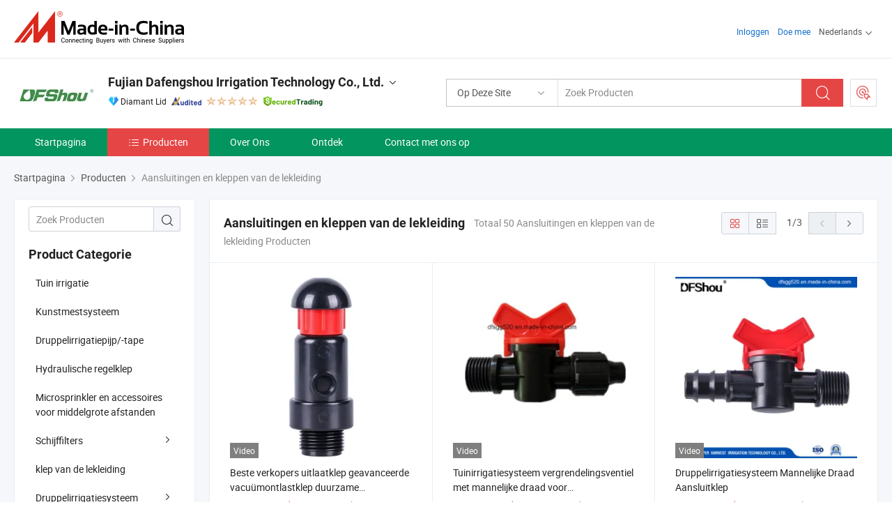

--- FILE ---
content_type: text/html;charset=UTF-8
request_url: https://nl.made-in-china.com/co_dfsgg520/product-group/drip-line-connectors-and-valves_hugryihgn_1.html
body_size: 22549
content:
<!DOCTYPE html>
<html lang="nl">
<head>
            <title>Aansluitingen en kleppen van de lekleiding - Fujian Dafengshou Irrigation Technology Co., Ltd. - pagina 1.</title>
        <meta content="text/html; charset=utf-8" http-equiv="Content-Type"/>
    <link rel="dns-prefetch" href="//www.micstatic.com">
    <link rel="dns-prefetch" href="//image.made-in-china.com">
    <link rel="preconnect" href="//www.micstatic.com">
    <link rel="preconnect" href="//image.made-in-china.com">
    <link rel="dns-prefetch" href="//www.made-in-china.com">
    <link rel="preconnect" href="//www.made-in-china.com">
    <link rel="dns-prefetch" href="//pylon.micstatic.com">
    <link rel="dns-prefetch" href="//expo.made-in-china.com">
    <link rel="dns-prefetch" href="//world.made-in-china.com">
    <link rel="dns-prefetch" href="//pic.made-in-china.com">
    <link rel="dns-prefetch" href="//fa.made-in-china.com">
    <meta name="viewport" content="initial-scale=1.0,user-scalable=no,maximum-scale=1,width=device-width">
    <meta name="format-detection" content="telephone=no">
            <meta name="Keywords" content="Aansluitingen en kleppen van de lekleiding, Beste verkopers uitlaatklep geavanceerde vacuümontlastklep duurzame luchtontlastklep essentieel irrigatiesysteem voor de landbouw, China Aansluitingen en kleppen van de lekleiding"/>
            <meta name="Description"
              content="China Aansluitingen en kleppen van de lekleiding catalogus van Beste verkopers uitlaatklep geavanceerde vacuümontlastklep duurzame luchtontlastklep essentieel irrigatiesysteem voor de landbouw, Tuinirrigatiesysteem vergrendelingsventiel met mannelijke draad voor irrigatiesysteem geleverd door de Chinese fabrikant - Fujian Dafengshou Irrigation Technology Co., Ltd., pagina1."/>
            <meta http-equiv="X-UA-Compatible" content="IE=Edge, chrome=1"/>
    <meta name="renderer" content="webkit"/>
            <link rel="canonical" href="https://nl.made-in-china.com/co_dfsgg520/product-group/drip-line-connectors-and-valves_hugryihgn_1.html"/>
            <link rel="next" href="https://nl.made-in-china.com/co_dfsgg520/product-group/drip-line-connectors-and-valves_hugryihgn_2.html"/>
    <link type="text/css" rel="stylesheet" href="https://www.micstatic.com/athena/2017/css/global/global_8c4df53f.css" />
    <link rel="stylesheet" type="text/css" href="https://www.micstatic.com/athena/2017/css/pages/product/prodList_7fe51bfe.css" media="all"/>
    <link rel="stylesheet" type="text/css" href="https://www.micstatic.com/athena/2017/css/pages/product/prodList-mlan_6eb22767.css" media="all"/>
<!-- Polyfill Code Begin --><script chaset="utf-8" type="text/javascript" src="https://www.micstatic.com/polyfill/polyfill-simplify_eb12d58d.js"></script><!-- Polyfill Code End --></head>
    <body class="theme-07 J-ATF" probe-clarity="false" >
        <div style="position:absolute;top:0;left:0;width:1px;height:1px;overflow:hidden">
        </div>
        <input type="hidden" name="user_behavior_trace_id" id="user_behavior_trace_id" value="1jfffueb9f7ak"/>
        <input type="hidden" value="productList">
        <input type="hidden" id="loginUserName" value="dfsgg520"/>
        <input type="hidden" id="J-is-showroom" value="1"> 
<div class="pad-header-mark J-header-mark"></div>
<div class="m-header m-search-gray pad-header">
    <div class="grid">
        <div class="m-header-row">
            <div class="m-logo-wrap">
    <a href="//nl.made-in-china.com/" title='Gemaakt in China' class="m-logo"></a>
</div>
            <div class="m-header-menu pad-header-menu J-menu-wrap">
                <div class="pad-header-menu-top J-menu-close">
                    <i class="ob-icon icon-delete"></i>Menu
                </div>
<input type="hidden" class="J-top-userType" value="">
<div class="fl pad-header-menu-item pad-header-loginInfo J-top-loginInfo J-tab-trigger">
    <div class="pad-header-unlogin J-top-unlogin">
        <div class="m-header-menu-item">
            <a fun-login rel="nofollow" href="//login.made-in-china.com/sign-in/?switchLan=0" ads-data="t:51,c:1,a:2" class="m-header-menu-title link-blue pad-header-sign-btn J-top-signIn ">Inloggen</a>
        </div>
                <div class="m-header-menu-item">
            <a fun-join rel="nofollow" href="//login.made-in-china.com/join/?sourceType=mlan_nl" ads-data="t:51,c:1,a:1" class="m-header-menu-title link-blue pad-header-join-btn">Doe mee</a>
        </div>
    </div>
    <div class="m-header-menu-item m-header-select pad-header-logged J-top-logged" style="display:none">
        <a rel="nofollow" href="//membercenter.made-in-china.com/member/main/" class="m-header-menu-title m-header-select-title link-blue pad-hide"><span class="J-top-username "></span> <em class="num J-messageTotal"></em></a>
        <span class="m-header-menu-title m-header-select-title pc-hide pad-show pad-acount-txt"> My Account<i class="ob-icon icon-down"></i><em class="num J-messageTotal"></em></span>
        <ul class="m-header-option-list J-userFeature ">
            <li class="m-header-option m-header-option-with-num pc-hide pad-show pad-acount-link">
                <a rel="nofollow" href="//membercenter.made-in-china.com/member/main/" class="link-blue"><span class="J-top-username "></span></a>
            </li>
            <li class="m-header-option-gap pc-hide pad-show"></li>
            <li class="m-header-option m-header-option-with-num J-top-inquiry">
                <a rel="nofollow" href="//membercenter.made-in-china.com/message/index.html#inbox" ads-data="st:101" data-unRead="//membercenter.made-in-china.com/message/index.html#inbox..filterType=1"> New Message(s) <em class="num J-num">0</em></a>
            </li>
            <li class="m-header-option m-header-option-with-num J-supplier J-top-rfq" style="display:none">
                <a rel="nofollow" href="//membercenter.made-in-china.com/quotationmanage.do?xcase=receivedRfq"> Unquoted Sourcing Request(s) <em class="num J-num">0</em></a>
            </li>
            <li class="m-header-option m-header-option-with-num J-buyer J-top-rfq" style="display:none">
                <a rel="nofollow" href="//purchase.made-in-china.com/rfq/quotationCompare" ads-data="st:99" data-unRead="//purchase.made-in-china.com/rfq/quotationCompare?buyerReadFlag=0"> New Quote(s) of Sourcing Request <em class="num J-num">0</em></a>
            </li>
                            <li class="m-header-option J-supplier" style="display:none">
                    <a rel="nofollow" href="//membercenter.made-in-china.com/product.do?xcase=list"> Manage Products </a>
                </li>
                <li class="m-header-option J-supplier J-top-editor" style="display:none">
                    <a rel="nofollow" href="//editor.made-in-china.com/"> Edit My Showroom </a>
                </li>
                        <li class="m-header-option-gap"></li>
            <li class="m-header-option">
                <a fun-exit rel="nofollow" href="https://login.made-in-china.com/logon.do?xcase=doLogout" class="J-top-signOut"> Sign Out </a>
            </li>
        </ul>
    </div>
</div>
<script>
        var __IS_USER_LOGED__ =  false ;
</script>                <div class="m-header-menu-gap"></div>
<div class="m-header-menu-item m-header-select pad-header-menu-item J-tab-trigger">
    <span class="m-header-menu-title m-header-select-title">Nederlands<i class="ob-icon icon-down"></i></span>
    <ul class="m-header-option-list m-header-option-list-left">
                    <li class="m-header-option" ><a rel="nofollow" href="https://dfsgg520.en.made-in-china.com/product-list-1.html">English</a></li>
                    <li class="m-header-option" ><a rel="nofollow" href="https://es.made-in-china.com/co_dfsgg520/product_group_s_s_1.html">Español</a></li>
                    <li class="m-header-option" ><a rel="nofollow" href="https://pt.made-in-china.com/co_dfsgg520/product_group_s_s_1.html">Português</a></li>
                    <li class="m-header-option" ><a rel="nofollow" href="https://fr.made-in-china.com/co_dfsgg520/product_group_s_s_1.html">Français</a></li>
                    <li class="m-header-option" ><a rel="nofollow" href="https://ru.made-in-china.com/co_dfsgg520/product_group_s_s_1.html">Русский язык</a></li>
                    <li class="m-header-option" ><a rel="nofollow" href="https://it.made-in-china.com/co_dfsgg520/product_group_s_s_1.html">Italiano</a></li>
                    <li class="m-header-option" ><a rel="nofollow" href="https://de.made-in-china.com/co_dfsgg520/product_group_s_s_1.html">Deutsch</a></li>
                    <li class="m-header-option" style="display:none"><a rel="nofollow" href="https://nl.made-in-china.com/co_dfsgg520/product_group_s_s_1.html">Nederlands</a></li>
                    <li class="m-header-option" ><a rel="nofollow" href="https://sa.made-in-china.com/co_dfsgg520/product_group_s_s_1.html">العربية</a></li>
                    <li class="m-header-option" ><a rel="nofollow" href="https://kr.made-in-china.com/co_dfsgg520/product_group_s_s_1.html">한국어</a></li>
                    <li class="m-header-option" ><a rel="nofollow" href="https://jp.made-in-china.com/co_dfsgg520/product_group_s_s_1.html">日本語</a></li>
                    <li class="m-header-option" ><a rel="nofollow" href="https://hi.made-in-china.com/co_dfsgg520/product_group_s_s_1.html">हिन्दी</a></li>
                    <li class="m-header-option" ><a rel="nofollow" href="https://th.made-in-china.com/co_dfsgg520/product_group_s_s_1.html">ภาษาไทย</a></li>
                    <li class="m-header-option" ><a rel="nofollow" href="https://tr.made-in-china.com/co_dfsgg520/product_group_s_s_1.html">Türkçe</a></li>
                    <li class="m-header-option" ><a rel="nofollow" href="https://vi.made-in-china.com/co_dfsgg520/product_group_s_s_1.html">Tiếng Việt</a></li>
                    <li class="m-header-option" ><a rel="nofollow" href="https://id.made-in-china.com/co_dfsgg520/product_group_s_s_1.html">Bahasa Indonesia</a></li>
            </ul>
</div>
            </div>
            <div class="pad-menu-entry pad-show J-menu-entry">
                <i class="micon">&#xe06b;</i> Menu
            </div>
            <span class="pad-menu-verticalLine"></span>
            <div class="pad-search-entry J-search-entry">
                <i class="micon">&#xe040;</i>
            </div>
        </div>
        <div class="m-header-row layout-2-wings m-search-rfq pad-search-bar">
            <div class="layout-body-wrap pad-search-wrap J-pad-search-bar">
                <div class="layout-body pad-search-body layout-body-mlan">
<div class="m-search-bar layout-2-wings m-search-bar-long-option" id="J-search-new-flag">
    <form faw-form fun-search-form name="searchForm" method="get"
                                    action="/productSearch"
                                    >
        <div class="m-search-input-wrap layout-body-wrap">
            <div class="layout-body J-inputWrap">
                <input faw-form-trace type="text" value="" class="m-search-input J-m-search-input"
                                                                                                        placeholder="Zoek Producten" name="keyword"
                                                                           autocomplete="off" x-webkit-speech="x-webkit-speech" />
                            <input type="hidden" name="inputkeyword" value="" />
            <input type="hidden" name="type" value="Product" />
            <input type="hidden" name="currentPage" value="1" />
            </div>
        </div>
        <div class="layout-wing-left">
            <div class="m-search-select J-searchType">
                <select faw-form-trace name="searchType" style="display:none;">
                                            <option value="3"  placeholder="Zoek Producten"
                            data-width="160"
                            data-action="/co_dfsgg520/product/keywordSearch">Op Deze Site</option>
                        <option value="0"  placeholder="Zoek Producten"
                                data-width="192"
                                data-action="/productSearch">Op Made-in-China.com </option>
                                    </select>
                <div class="m-search-select-title">
                                                                        <span>Op Made-in-China.com</span>
                         <i class="ob-icon icon-down"></i>
                                    </div>
                <dl class="m-search-option-list"></dl>
            </div>
        </div>
        <div class="layout-wing-right">
            <div class="m-search-btn-wrap">
                <button type="submit" class="m-search-btn J-m-search-btn"><i class="ob-icon icon-search"></i></button>
            </div>
        </div>
    </form>
    <div style="display: none" class="J-thisSite-params">
        <input type="hidden" name="subaction" value="hunt">
        <input type="hidden" name="style" value="b">
        <input type="hidden" name="mode" value="and">
        <input type="hidden" name="code" value="0">
        <input type="hidden" name="comProvince" value="nolimit">
        <input type="hidden" name="order" value="0">
        <input type="hidden" name="isOpenCorrection" value="1">
        <input type="hidden" name="org" value="top">
    </div>
    <div style="display: none" class="J-mic-params">
        <input type="hidden" name="inputkeyword" value=""/>
        <input type="hidden" name="type" value="Product"/>
        <input type="hidden" name="currentPage" value="1"/>
    </div>
    <input type="hidden" class="J-is-supplier-self" value="0" />
    <input type="hidden" class="J-is-offer" value="0" />
            <input type="hidden" id="viewType" name="viewType" value="1"/>
        <input type="hidden" id="J-searchType-mlan" name="J-searchType-mlan" value="adv"/>
</div>
                    <div class="pad-search-close J-search-close">
                        <i class="micon">&#xe00c;</i>
                    </div>
                </div>
            </div>
            <div class="layout-wing-right">
    <div class="rfq-post-dropmenu">
        <a fun-rfq href="//purchase.made-in-china.com/trade-service/quotation-request.html?lan=nl" rel="nofollow" class="m-rfq m-rfq-mlan">
            <span><i class="ob-icon icon-purchase"></i>Post Sourcing-aanvraag</span>
        </a>
        <div class="rfq-post-tip">
            <div class="rfq-post-tipcont">
                <h3>Eenvoudige Sourcing</h3>
                <p class="rfq-sub-title">Handiger, Efficiënter</p>
                <ul class="rfq-info-list">
                    <li><i class="micon">&#xe05a;</i>Eén aanvraag, meerdere offertes</li>
                    <li><i class="micon">&#xe05a;</i>Geverifieerde leveranciers matching</li>
                    <li><i class="micon">&#xe05a;</i>Prijsvergelijking en voorbeeldaanvraag</li>
                </ul>
                <div>
                    <a href="//purchase.made-in-china.com/trade-service/quotation-request.html?lan=nl" class="btn btn-main">Plaats uw aanvraag NU</a>
                </div>
            </div>
            <span class="arrow arrow-top">
                <span class="arrow arrow-in"></span>
            </span>
        </div>
    </div>
</div>
        </div>
    </div>
</div> 
<div class="sr-comInfo">
	        <div class="sr-layout-wrap">
			                <div class="sr-comInfo-logo">
					<a href="https://nl.made-in-china.com/co_dfsgg520/" title="Fujian Dafengshou Irrigation Technology Co., Ltd.">
						<img src="//www.micstatic.com/athena/img/transparent.png" data-original="//image.made-in-china.com/206f0j00AaIUnGOCZYok/Fujian-Dafengshou-Irrigation-Technology-Co-Ltd-.webp" alt="Fujian Dafengshou Irrigation Technology Co., Ltd.">
					</a>
                </div>
            <div class="sr-comInfo-r">
                <div class="sr-comInfo-title J-title-comName">
                    <div class="title-txt">
						                            <a href="https://nl.made-in-china.com/co_dfsgg520/" >Fujian Dafengshou Irrigation Technology Co., Ltd.</a>
                                                                        <i class="ob-icon icon-down"></i>
                    </div>
					 <div class="sr-comInfo-details J-comInfo-details">
                        <div class="details-cnt">
                            <div class="cf">
                                    <div class="detail-col col-1">
                                        <div class="detail-address">
                                            <i class="ob-icon icon-coordinate"></i>
                                            Fujian, China
                                        </div>
										                                            <div class="detail-address-map showLocation">
                                                <div class="showLocation-content" style="display:block;">
                                                    <div class="showLocation-map"></div>
                                                    <div class="showLocation-arrow showLocation-arrow-top"></div>
                                                    <div class="showLocation-mark animate-start showLocation-Fujian"></div>
                                                </div>
                                            </div>
										                                    </div>
                                    <div class="detail-col col-2">
                                        <div class="detail-infos">
                                                                                                                                                                                                                                                                                                                                                                                            <div class="info-item">
                                                        <div class="info-label">
                                                              <i class="ob-icon icon-yes2"></i>Soort bedrijf:
                                                        </div>
                                                        <div class="info-fields">
                                                                                                                                                                                                                                                                                                                                    Fabrikant/fabriek &amp; Handelsbedrijf
                                                                                                                                                                                                                                                        </div>
                                                    </div>
                                                                                                                                                                                                            <div class="info-item">
                                                        <div class="info-label">
                                                              <i class="ob-icon icon-yes2"></i>Hoofd Producten:
                                                        </div>
                                                        <div class="info-fields">
                                                                                                                                                                                                                                                                                                                                                                                                                                                                                                                                                                                                                                                                                                                                            <span>Druppelirrigatiesysteem en onderdelen</span>
                                                                                                                                                                                                                                                                                                            <form id="searchProdsByKeyword" name="searchInKeywordList" method="get" action="/co_dfsgg520/product/keywordSearch">
    <input type="hidden" id="keyWord4Search" name="searchKeyword" value="" />
    <input type="hidden" id="viewType" name="viewType" value="0" /> 
</form>
                                                                                                                                                                                                                                                        </div>
                                                    </div>
                                                                                                                                                                                                            <div class="info-item">
                                                        <div class="info-label">
                                                              <i class="ob-icon icon-yes2"></i>Jaar van Oprichting:
                                                        </div>
                                                        <div class="info-fields">
                                                                                                                                                                                                                                                                                                                                    2011-08-18
                                                                                                                                                                                                                                                        </div>
                                                    </div>
                                                                                                                                                                                                            <div class="info-item">
                                                        <div class="info-label">
                                                              <i class="ob-icon icon-yes2"></i>Aantal Werknemers:
                                                        </div>
                                                        <div class="info-fields">
                                                                                                                                                                                                                                                                                                                                    30
                                                                                                                                                                                                                                                        </div>
                                                    </div>
                                                                                                                                                                                                            <div class="info-item">
                                                        <div class="info-label">
                                                            Adres:
                                                        </div>
                                                        <div class="info-fields">
                                                                                                                                                                                                                                                                                                                                    No.826, Hongquan San Road, Hongkuang Industrial Area, Yangxia Street, Fuqing, Fuzhou, Fujian, China
                                                                                                                                                                                                                                                        </div>
                                                    </div>
                                                                                                                                    </div>
                                    </div>
																		                                        <div class="detail-col col-1">
                                            <div class="detail-infos">
																									<div class="info-item">
																													<i class="ob-icon icon-yes2"></i>OEM/ODM-service:
														                                                    </div>
																									<div class="info-item">
																													<i class="ob-icon icon-yes2"></i>Voorbeeld Beschikbaar
														                                                    </div>
																									<div class="info-item">
																																																											  <a href="https://www.made-in-china.com/BookFactoryTour/DqknMlNdfaIe" target="_blank" rel="nofollow"><i class="ob-icon icon-shop"></i>Bezoek Mijn Fabriek</a>
															                                                                                                            </div>
																									<div class="info-item">
														                                                            <i class="ob-icon" style="width:16px; height: 16px; background:url('https://www.micstatic.com/common/img/logo/icon-deal.png?_v=1768815311741') no-repeat;background-size: contain; top: 2px;"></i> Secured Trading Service
                                                                                                            </div>
												                                                                                                <div class="average-response-time J-response-time" style="display: none" data-tradeGmvEtcShowFlag="true">
                                                    <span class="response-time-title">Gemiddelde responstijd:</span><div class="response-time-data J-response-time-data"></div>
                                                </div>
                                                                                            </div>
                                        </div>
									                                </div>
																											<p class="detail-intro">China Druppelirrigatiesysteem en onderdelen fabrikant / leverancier, het bieden van kwaliteit Dikte 0.3mm en Diameter 16mm Druppelirrigatietape, Landbouw Waterbesparende Druppeltape Aansluiting 16mm Sticker Druppirrigatietape Prijs, Duurzame LDPE Tuinslang Irrigatiebuis voor Efficiënte Druppelirrigatiesystemen en ga zo maar door.</p>
																	                            </div>
                            <div class="details-footer">
                                <a target="_blank" href="https://www.made-in-china.com/sendInquiry/shrom_DqknMlNdfaIe_DqknMlNdfaIe.html?plant=nl&from=shrom&type=cs&style=3&page=p_list" class="option-item" rel="nofollow">
                                    Verstuur aanvraag </a>
                                <b class="tm3_chat_status" lan="nl" tmlan="nl" dataId="DqknMlNdfaIe_DqknMlNdfaIe_3" inquiry="https://www.made-in-china.com/sendInquiry/shrom_DqknMlNdfaIe_DqknMlNdfaIe.html?plant=nl&from=shrom&type=cs&style=3&page=p_list" processor="chat" cid="DqknMlNdfaIe" style="display:none"></b>
                            </div>
                        </div>
                </div>
				<div class="sr-comInfo-sign">
					                        <div class="sign-item" id="member-since">
                                                                                                <i class="item-icon icon-diamond"></i> <span class="sign-item-text">Diamant Lid</span>
                                                                                        <div class="J-member-since-tooltip" style="display: none">
                                                                    <i class="item-icon icon-diamond"></i>Diamant Lid <span class="txt-year">Sinds 2018</span>
                                                                                                    <div>Leveranciers met geverifieerde zakelijke licenties</div>
                            </div>
                        </div>
					                        <div class="sign-item as-logo-new J-tooltip-ele" data-title="Gecontroleerd door een onafhankelijk extern inspectiebureau" data-placement="top">
                            <img src="https://www.micstatic.com/common/img/icon-new/as_32.png?_v=1768815311741" alt="Gecontroleerde Leverancier">
                                                            <span class="sign-item-text txt-as">Gecontroleerde Leverancier</span>
                                                    </div>
					                                            <span class="sign-item icon-star J-tooltip-ele" data-title="Leverancierscapaciteitsindex: van de 5 sterren" data-placement="top">
                                                                                                <img src="https://www.micstatic.com/common/img/icon-new/star-light.png?_v=1768815311741" alt="">
                                                                    <img src="https://www.micstatic.com/common/img/icon-new/star-light.png?_v=1768815311741" alt="">
                                                                    <img src="https://www.micstatic.com/common/img/icon-new/star-light.png?_v=1768815311741" alt="">
                                                                    <img src="https://www.micstatic.com/common/img/icon-new/star-light.png?_v=1768815311741" alt="">
                                                                    <img src="https://www.micstatic.com/common/img/icon-new/star-light.png?_v=1768815311741" alt="">
                                                                                    </span>
                                                                <div class="sign-item J-tooltip-ele" data-title="Profiteer van handelsbescherming van Made-in-China.com">
                            <img src="https://www.micstatic.com/common/img/icon-new/trade-long.png?_v=1768815311741" alt="Secured Trading Service" />
                        </div>
                                    </div>
            </div>
        </div>
	</div> <style>
	.sr-nav,
	.sr-nav-sub-title:hover {
		background: rgba(3,149,95,1) !important;
	}
	.sr-nav-item.selected,
	.sr-nav-item:hover{
    	background: rgba(230,69,69,100%) !important;
	}
	.sr-nav-sub {
		background: #FFFFFF !important;
	}
	.sr-nav-sub .sr-nav-sub-li:hover .sr-nav-sub-title {
		background: #E6ECF2 !important;
	}
	.sr-nav-sub .sr-nav-sub-li:hover .sr-nav-ssub-title {
		background: #FFFFFF !important;
	}
	.sr-nav-sub .sr-nav-sub-li:hover .sr-nav-ssub-title:hover {
		background: #E6ECF2 !important;
	}
	.sr-nav-sub .sr-nav-sub-li:hover .sr-nav-ssub-list {
		display: block;
	}
	.sr-nav-sub .sr-nav-ssub-list {
		background: #FFFFFF !important;
		position: absolute;
		top: 0;
		left: 100%;
		display: none;
	}
</style>
<div class="sr-nav-wrap">
	<div class="sr-nav J-nav-fix">
        <div class="sr-layout-wrap" faw-module="Navigation_Bar" faw-exposure>
            <ul class="sr-nav-main">
    			    				    					<li class="sr-nav-item ">
                            <a href="https://nl.made-in-china.com/co_dfsgg520/" class="sr-nav-title " ads-data="">
																Startpagina </a>
                        </li>
    				    			    				    					<li class="sr-nav-item selected ">
                            <a href="https://nl.made-in-china.com/co_dfsgg520/product_group_s_s_1.html" class="sr-nav-title" ads-data="">
                                <i class="ob-icon icon-category"></i>Producten </a>
                            <div class="sr-nav-sub cf">
    																										<div class="sr-nav-sub-li">
											<a href="https://nl.made-in-china.com/co_dfsgg520/product-group/garden-irrigation_uhiyrsyseg_1.html" class="sr-nav-sub-title "
												 style="display: " ads-data="">
																								Tuin irrigatie
											</a>
										</div>
    																										<div class="sr-nav-sub-li">
											<a href="https://nl.made-in-china.com/co_dfsgg520/product-group/fertilizer-system_hissonyog_1.html" class="sr-nav-sub-title "
												 style="display: " ads-data="">
																								Kunstmestsysteem
											</a>
										</div>
    																										<div class="sr-nav-sub-li">
											<a href="https://nl.made-in-china.com/co_dfsgg520/product-group/drip-irrigation-pipe-tape_hyouyneng_1.html" class="sr-nav-sub-title "
												 style="display: " ads-data="">
																								Druppelirrigatiepijp/-tape
											</a>
										</div>
    																										<div class="sr-nav-sub-li">
											<a href="https://nl.made-in-china.com/co_dfsgg520/product-group/hydraulic-control-valve_hyouuhshg_1.html" class="sr-nav-sub-title "
												 style="display: " ads-data="">
																								Hydraulische regelklep
											</a>
										</div>
    																										<div class="sr-nav-sub-li">
											<a href="https://nl.made-in-china.com/co_dfsgg520/product-group/medium-distance-micro-sprinkler-and-accessories_hugriueon_1.html" class="sr-nav-sub-title "
												 style="display: " ads-data="">
																								Microsprinkler en accessoires voor middelgrote afstanden
											</a>
										</div>
    																										<div class="sr-nav-sub-li">
											<a href="https://nl.made-in-china.com/co_dfsgg520/product-group/disc-filters_hynuygoyy_1.html" class="sr-nav-sub-title "
												 style="display: " ads-data="">
																								Schijffilters
																									<i class="ob-icon icon-right"></i>
											</a>
																							<div class="sr-nav-ssub-list">
																											<a href="https://nl.made-in-china.com/co_dfsgg520/product-group/automatic-backwash-lamination-filter-system_hugriyion_1.html"
															 class="sr-nav-sub-title sr-nav-ssub-title">Automatisch backwash-lamineerfiltersysteem</a>
																																									<a href="https://nl.made-in-china.com/co_dfsgg520/product-group/plastic-filter_hugriuoon_1.html"
															 class="sr-nav-sub-title sr-nav-ssub-title">Plastic filter</a>
																																									<a href="https://nl.made-in-china.com/co_dfsgg520/product-group/others-disc-filters_hugriyssn_1.html"
															 class="sr-nav-sub-title sr-nav-ssub-title">Andere schijffilters</a>
																																							</div>
										</div>
    																										<div class="sr-nav-sub-li">
											<a href="https://nl.made-in-china.com/co_dfsgg520/product-group/drip-pipe-valve_hynuyuhyy_1.html" class="sr-nav-sub-title "
												 style="display: " ads-data="">
																								klep van de lekleiding
											</a>
										</div>
    																										<div class="sr-nav-sub-li">
											<a href="https://nl.made-in-china.com/co_dfsgg520/product-group/drip-irrigation-system_hugryiein_1.html" class="sr-nav-sub-title "
												 style="display: " ads-data="">
																								Druppelirrigatiesysteem
																									<i class="ob-icon icon-right"></i>
											</a>
																							<div class="sr-nav-ssub-list">
																											<a href="https://nl.made-in-china.com/co_dfsgg520/product-group/rotary-micro-sprinklers_hugriussn_1.html"
															 class="sr-nav-sub-title sr-nav-ssub-title">Roterende microsprinklers</a>
																																									<a href="https://nl.made-in-china.com/co_dfsgg520/product-group/others-drip-irrigation-system_hugrishsn_1.html"
															 class="sr-nav-sub-title sr-nav-ssub-title">Andere Drop irrigatiesysteem</a>
																																							</div>
										</div>
    																										<div class="sr-nav-sub-li">
											<a href="https://nl.made-in-china.com/co_dfsgg520/product-group/micro-spray-tape-connector_hugryieyn_1.html" class="sr-nav-sub-title "
												 style="display: " ads-data="">
																								Micro-sproeitape en connector
																									<i class="ob-icon icon-right"></i>
											</a>
																							<div class="sr-nav-ssub-list">
																											<a href="https://nl.made-in-china.com/co_dfsgg520/product-group/micro-sprinkler-accessories_hugriuhun_1.html"
															 class="sr-nav-sub-title sr-nav-ssub-title">Accessoires voor microsprinklers</a>
																																							</div>
										</div>
    																										<div class="sr-nav-sub-li">
											<a href="https://nl.made-in-china.com/co_dfsgg520/product-group/drip-tape-accessories_hugryieun_1.html" class="sr-nav-sub-title "
												 style="display: " ads-data="">
																								accessoires voor druppeltape
																									<i class="ob-icon icon-right"></i>
											</a>
																							<div class="sr-nav-ssub-list">
																											<a href="https://nl.made-in-china.com/co_dfsgg520/product-group/drop-arrow_hugriugon_1.html"
															 class="sr-nav-sub-title sr-nav-ssub-title">Pijl omlaag</a>
																																									<a href="https://nl.made-in-china.com/co_dfsgg520/product-group/others-drip-tape-accessories_hugriuhsn_1.html"
															 class="sr-nav-sub-title sr-nav-ssub-title">Andere accessoires voor tapes</a>
																																							</div>
										</div>
    																										<div class="sr-nav-sub-li">
											<a href="https://nl.made-in-china.com/co_dfsgg520/product_group_s_s_1.html" class="sr-nav-sub-title "
												 style="display: " ads-data="">
																								Alle groepen
											</a>
										</div>
    							                            </div>
                        </li>
    				    			    				    					<li class="sr-nav-item ">
                            <a href="https://nl.made-in-china.com/co_dfsgg520/company_info.html" class="sr-nav-title " ads-data="">
																Over Ons </a>
                        </li>
    				    			    				    					<li class="sr-nav-item ">
                            <a href="https://nl.made-in-china.com/co_dfsgg520/Discover.html" class="sr-nav-title sr-nav-discover" ads-data="">
																	<span class="sr-nav-liveFlag" style="display: none;">Live</span>
																Ontdek </a>
                        </li>
    				    			    				    					<li class="sr-nav-item ">
                            <a href="https://nl.made-in-china.com/co_dfsgg520/contact_info.html" class="sr-nav-title " ads-data="">
																Contact met ons op </a>
                        </li>
    				    			            </ul>
        </div>
	</div>
 </div>
		        <div class="sr-container J-layout ">
    <div class="J-slidePre-wrapper sr-slidePre-wrapper">
    <div class="slidePre-bg"></div>
    <div class="slidePre-container">
        <div class="slidePre-main">
            <div class="J-slidePre-loading slidePre-loading"></div>
            <div class="slidePre-close J-slidePre-close"><i class="ob-icon icon-delete"></i></div>
            <div class="J-slidePre-content slidePre-content"></div>
        </div>
    </div>
</div>
<script type="text/template" id="J-slideShow">
                <div class="slidePre-slide">
                                        <div class="swiper-container J-slidePre-container">
                                                <div class="swiper-wrapper">
                                                        {{ util.each(dataList, function(item,j){ }}
                            <div class="swiper-slide">
                                <div class="slidePre-image">
                                    {{ if(item.springSalesTagInfo && item.springSalesTagInfo.showLiveTag){ }}
                                    <span class="live-flag"><i></i>Live</span>
                                    {{ } }}
                                    {{ if(item.firstPic550Url){ }}
                                    <a href="{{-item.prodUrl}}" rel="nofollow" title="{{-item.productName}}"><img src="{{-item.firstPic550Url}}" alt="{{-item.productName}}"></a>
                                    {{ }else{ }}
                                    <a href="{{-item.prodUrl}}" rel="nofollow" title="{{-item.productName}}"><img src="https://www.micstatic.com/athena/2017/img/no-photo-300.png?_v=1768815311741" alt="{{-item.productName}}"></a>
                                    {{ } }}
                                </div>
                                <div class="slidePre-product">
                                    <div class="slidePre-product-title sr-proMainInfo-baseInfo-name">
                                        {{ if(item.springSalesTagInfo && item.springSalesTagInfo.showSpringSalesTag) { }}
                                        <div class="special-flag-img"></div>
                                        {{ } }}
                                        {{ if(item.showDealsTag) { }}
                                                                                <a class="deal-activity-flag-img"></a>
                                        {{ } }}
                                        <a href="{{-item.prodUrl}}" title="{{-item.productName}}">{{-item.productName}}</a>
                                        {{ if(item.meiAwards && item.meiAwards.length > 0){ }}
                                            <div class="mei-tag">
                                                <div class="mei-tip-box">
                                                    {{ util.each(item.meiAwards, function(meiAward){ }}

                                                        {{ if(meiAward.awardYear == 2024) { }}
                                                             <div class="mei-award award-{{-meiAward.prodAwardType}}" title="Hoogwaardig en innovatief product geselecteerd door beroemde inspectie-instanties en experts uit de industrie.">
                                                                {{-meiAward.prodAwardDateAndName}}
                                                             </div>
                                                        {{ }else { }}
                                                            <div class="{{-meiAward.awardClass}}" title="Hoogwaardig en innovatief product geselecteerd door beroemde inspectie-instanties en experts uit de industrie.">
                                                                {{-meiAward.prodAwardDateAndName}}
                                                            </div>
                                                        {{ } }}
                                                    {{ }) }}
                                                </div>
                                            </div>
                                        {{ } }}
                                    </div>

                                    {{ if(item.springSalesTagInfo) { }}
                                    <div class="special-flag">
                                        {{ if(item.springSalesTagInfo.showSpecialDiscountTag) { }}
                                        <span class="special-flag-item red">
                                            <i class="ob-icon icon-sale"></i>Speciale Korting                                            <div class="tip arrow-bottom tip-discount">
                                                 <div class="tip-con">
                                                     <p class="tip-para">Geniet van grote kortingen</p>
                                                 </div>
                                                 <span class="arrow arrow-out">
                                                     <span class="arrow arrow-in"></span>
                                                 </span>
                                             </div>
                                        </span>
                                        {{ } }}
                                        {{ if(item.springSalesTagInfo.showFreeSampleTag) { }}
                                        <span class="special-flag-item red">
                                            <i class="ob-icon icon-truck"></i>Gratis Stalen                                            <div class="tip arrow-bottom tip-free">
                                                 <div class="tip-con">
                                                     <p class="tip-para">Ondersteuning gratis monsters</p>
                                                 </div>
                                                 <span class="arrow arrow-out">
                                                     <span class="arrow arrow-in"></span>
                                                 </span>
                                            </div>
                                        </span>
                                        {{ } }}
                                        {{ if(item.springSalesTagInfo.showRapidDispatchTag) { }}
                                        <span class="special-flag-item red">
                                            <i class="ob-icon icon-history"></i>Snelle Verzending                                            <div class="tip arrow-bottom tip-rapid">
                                                 <div class="tip-con">
                                                     <p class="tip-para">Verstuur binnen 15 dagen</p>
                                                 </div>
                                                 <span class="arrow arrow-out">
                                                     <span class="arrow arrow-in"></span>
                                                 </span>
                                            </div>
                                        </span>
                                        {{ } }}
                                        {{ if(item.springSalesTagInfo.showSoldThousandTag) { }}
                                        <span class="special-flag-item orange">
                                            <i class="ob-icon icon-fire"></i>Verkocht 10000+                                            <div class="tip arrow-bottom tip-hot">
                                                 <div class="tip-con">
                                                     <p class="tip-para">Hot en trending producten</p>
                                                 </div>
                                                 <span class="arrow arrow-out">
                                                     <span class="arrow arrow-in"></span>
                                                 </span>
                                            </div>
                                        </span>
                                        {{ } }}
                                        {{ if(item.springSalesTagInfo.showInstantOrderTag) { }}
                                        <span class="special-flag-item green">
                                            <i class="ob-icon icon-cart-success"></i>Direct Besteling                                            <div class="tip arrow-bottom tip-instant">
                                                 <div class="tip-con">
                                                     <p class="tip-para">Ondersteuning online bestelservice</p>
                                                 </div>
                                                 <span class="arrow arrow-out">
                                                     <span class="arrow arrow-in"></span>
                                                 </span>
                                            </div>
                                        </span>
                                        {{ } }}
                                        {{ if(item.springSalesTagInfo.showReliableSupplierTag) { }}
                                            <span class="special-flag-item blue">
                                                <i class="ob-icon icon-verification-supplier"></i>Betrouwbare Leverancier                                            </span>
                                        {{ } }}
                                        {{ if(item.springSalesTagInfo.showExpoTag) { }}
                                            <span class="special-flag-item azure">
                                                <i class="ob-icon icon-earth"></i>Online Expo                                            </span>
                                        {{ } }}
                                    </div>
                                    {{ } }}

                                    {{ if(item.showDealsTag) { }}
                                                                        <div class="deal-activity-simple-flag">
                                        <span class="deal-activity-flag-item red">
                                            <a class="deal-activity-flag-coupons"><i class="ob-icon icon-coupon"></i>Waardebonnen Beschikbaar</a>
                                            <div class="tip arrow-top tip-coupons">
                                                 <div class="tip-con">
                                                     <div class="tip-text">Wissel uw coupons in op de productpagina</div>
                                                 </div>
                                                 <span class="arrow arrow-out">
                                                     <span class="arrow arrow-in"></span>
                                                 </span>
                                            </div>
                                        </span>
                                        {{ if(item.showDirectSale) { }}
                                        <span class="deal-activity-flag-item purple">
                                            <a class="deal-activity-flag-picked"><i class="ob-icon icon-product-main"></i>Geselecteerde Handelsproducten</a>
                                            <div class="tip arrow-top tip-picked">
                                                 <div class="tip-con">
                                                     <div class="tip-text">Veilig betalen bij TOP leveranciers</div>
                                                 </div>
                                                 <span class="arrow arrow-out">
                                                     <span class="arrow arrow-in"></span>
                                                 </span>
                                            </div>
                                        </span>
                                        {{ } }}
                                    </div>
                                    {{ } }}

                                    <div class="slidePre-product-info">
                                        <div class="slide-product-label">Minimale Bestelling / Referentie FOB Prijs</div>
                                        <div class="slidePre-product-row cf">
                                            <div class="slidePre-product-col1" title="{{-item.minOrder}}">{{-item.minOrder}}</div>
                                            <div class="slidePre-product-col2 slidePre-product-price" title="{{-item.unitPrice}}">{{-item.unitPrice}}</div>
                                        </div>
                                    </div>
                                    {{ if(item.mainProps){ }}
                                    {{ util.each(Object.keys(item.mainProps), function(prop, i){ }}
                                    <div class="slidePre-product-row cf">
                                        <div class="slidePre-product-col1">{{-prop}}</div>
                                        {{ if(prop == "Port" && item.prodPortProvinceKey){ }}
                                        <div class="slidePre-product-col2 showLocation-dynamic">
                                            <span class=" ">{{-item.mainProps[prop]}} <i class="ob-icon icon-coordinate"></i>
                                            </span>
                                            <div class="showLocation-content">
                                                <div class="showLocation-map"></div>
                                                <div class="showLocation-arrow showLocation-arrow-top"></div>
                                                <div class="showLocation-mark showLocation-{{-item.prodPortProvinceKey}}"></div>
                                            </div>
                                        </div>
                                        {{ }else { }}
                                        <div class="slidePre-product-col2" title="{{-item.mainProps[prop]}}">{{-item.mainProps[prop]}}</div>
                                        {{ } }}
                                    </div>
                                    {{ }) }}
                                    {{ } }}
                                    {{ util.each(item.appendProps, function(item, i){ }}
                                    <div class="slidePre-product-row cf">
                                        <div class="slidePre-product-col1">{{-item.key}}</div>
                                        <div class="slidePre-product-col2" title="{{-item.value}}">{{-item.value}}</div>
                                    </div>
                                    {{ }) }}
                                    <div class="slidePre-product-btn cf">
                                        {{ if(!item.showStartOrder){ }}
                                            <a fun-inquiry-supplier class="btn btn-main" rel="nofollow" href="{{-contactUrl[j]}}" target="_blank">Verstuur aanvraag</a>
                                        {{ }else { }}
                                            <a class="btn btn-main-light half" rel="nofollow" href="{{-contactUrl[j]}}" target="_blank">Verstuur aanvraag</a>
                                            <a class="btn btn-main half J-link-order-trade-from" target="_blank" href="//membercenter.made-in-china.com/newtrade/order/page/buyer-start-order.html?from=7&prodId={{=item.entryProdId}}" rel="nofollow">Bestelling starten</a>
                                        {{ } }}
                                    </div>
                                    <div class="slidePre-product-row">
                                        {{ if(requestUrl[j]){ }}
                                            <div class="act-item">
                                                <a class="half" href="{{-requestUrl[j]}}" target="_blank" rel="nofollow"><i class="ob-icon icon-product"></i> Monster Aanvragen</a>
                                            </div>
                                        {{ } }}
                                        {{ if(customUrl[j]){ }}
                                            <div class="act-item">
                                                <a class="half" href="{{-customUrl[j]}}" target="_blank" rel="nofollow"><i class="ob-icon icon-fill"></i> Aangepast Verzoek:</a>
                                            </div>
                                        {{ } }}
                                    </div>
                                </div>
                            </div>
                            {{ }) }}
                        </div>
                    </div>
                </div>
                <div class="slidePre-footer">
                    <span class="J-slidePre-prev slidePre-prev"></span>
                    <span class="J-slidePre-autoplay"><i class="ob-icon icon-pause"></i></span>
                    <span class="J-slidePre-next slidePre-next"></span>
                </div>
</script>    <div class="sr-layout-wrap sr-layout-resp">
        <div class="sr-crumb" itemscope itemtype="https://schema.org/BreadcrumbList">
	<span itemprop="itemListElement" itemscope itemtype="https://schema.org/ListItem">
        <a itemprop="item" href="https://nl.made-in-china.com/co_dfsgg520/">
            <span itemprop="name">Startpagina</span>
        </a>
        <meta itemprop="position" content="1">
    </span>
    		<i class="ob-icon icon-right"></i>
	    <span itemprop="itemListElement" itemscope itemtype="https://schema.org/ListItem">
	        <a itemprop="item" href="https://nl.made-in-china.com/co_dfsgg520/product_group_s_s_1.html">
	            <span itemprop="name">
											Producten	</span>
	        </a>
	        <meta itemprop="position" content="2">
	    </span>
		            <i class="ob-icon icon-right"></i>
			                Aansluitingen en kleppen van de lekleiding
    </div>
        <div class="sr-layout-nav prodlist-page-nav J-prodlist-page-nav">
    <div class="J-prod-menu-bg prod-menu-bg"></div>
    <div class="sr-layout-block prod-menu">
                    <div class="sr-layout-subblock sr-side-searchBar">
                    <form id="searchInKeywordList" class="sr-side-searchBar-wrap obelisk-form" name="searchInKeywordList" method="get" action="https://nl.made-in-china.com/co_dfsgg520/product/keywordSearch">
    <input class="input-text sr-side-searchBar-input" type="text" name="searchKeyword" id="keyWord" placeholder="Zoek Producten" value=""/>
            <input type="hidden" id="viewType" name="viewType" value="1"/>
        <button class="sr-side-searchBar-button" id="SearchForm" type="submit" >
        <i class="ob-icon icon-search"></i>
    </button>
        </form>
</div>
        	    <div class="sr-layout-subblock sr-side-proGroup" faw-module="Prod_group_filter" faw-exposure>
		    	            <div class="sr-txt-title">
                <h2 class="sr-txt-h2">Product Categorie</h2>
            </div>
			                <ul class="sr-side-proGroup-list">
    				    					    						<li >
                                <a ref="nofollow" href="https://nl.made-in-china.com/co_dfsgg520/product-group/garden-irrigation_uhiyrsyseg_1.html" title="Tuin irrigatie" ads-data="">Tuin irrigatie</a>
                            </li>
    					    				    					    						<li >
                                <a ref="nofollow" href="https://nl.made-in-china.com/co_dfsgg520/product-group/fertilizer-system_hissonyog_1.html" title="Kunstmestsysteem" ads-data="">Kunstmestsysteem</a>
                            </li>
    					    				    					    						<li >
                                <a ref="nofollow" href="https://nl.made-in-china.com/co_dfsgg520/product-group/drip-irrigation-pipe-tape_hyouyneng_1.html" title="Druppelirrigatiepijp/-tape" ads-data="">Druppelirrigatiepijp/-tape</a>
                            </li>
    					    				    					    						<li >
                                <a ref="nofollow" href="https://nl.made-in-china.com/co_dfsgg520/product-group/hydraulic-control-valve_hyouuhshg_1.html" title="Hydraulische regelklep" ads-data="">Hydraulische regelklep</a>
                            </li>
    					    				    					    						<li >
                                <a ref="nofollow" href="https://nl.made-in-china.com/co_dfsgg520/product-group/medium-distance-micro-sprinkler-and-accessories_hugriueon_1.html" title="Microsprinkler en accessoires voor middelgrote afstanden" ads-data="">Microsprinkler en accessoires voor middelgrote afstanden</a>
                            </li>
    					    				    					                            <li class="sr-side-proGroup-rightSpace ">
                                <a ref="nofollow" href="https://nl.made-in-china.com/co_dfsgg520/product-group/disc-filters_hynuygoyy_1.html" title="Schijffilters" ads-data="">Schijffilters<i class="ob-icon icon-right J-showSubList"></i></a>
                                <ol class="sr-side-proGroup-sublist">
    								        		                      <li >
                                          <a ref="nofollow" href="https://nl.made-in-china.com/co_dfsgg520/product-group/automatic-backwash-lamination-filter-system_hugriyion_1.html" title="Automatisch backwash-lamineerfiltersysteem" ads-data="">Automatisch backwash-lamineerfiltersysteem</a>
                                      </li>
        		                            		                      <li >
                                          <a ref="nofollow" href="https://nl.made-in-china.com/co_dfsgg520/product-group/plastic-filter_hugriuoon_1.html" title="Plastic filter" ads-data="">Plastic filter</a>
                                      </li>
        		                            		                      <li >
                                          <a ref="nofollow" href="https://nl.made-in-china.com/co_dfsgg520/product-group/others-disc-filters_hugriyssn_1.html" title="Andere schijffilters" ads-data="">Andere schijffilters</a>
                                      </li>
        		                                                    </ol>
                            </li>
    					    				    					    						<li >
                                <a ref="nofollow" href="https://nl.made-in-china.com/co_dfsgg520/product-group/drip-pipe-valve_hynuyuhyy_1.html" title="klep van de lekleiding" ads-data="">klep van de lekleiding</a>
                            </li>
    					    				    					                            <li class="sr-side-proGroup-rightSpace ">
                                <a ref="nofollow" href="https://nl.made-in-china.com/co_dfsgg520/product-group/drip-irrigation-system_hugryiein_1.html" title="Druppelirrigatiesysteem" ads-data="">Druppelirrigatiesysteem<i class="ob-icon icon-right J-showSubList"></i></a>
                                <ol class="sr-side-proGroup-sublist">
    								        		                      <li >
                                          <a ref="nofollow" href="https://nl.made-in-china.com/co_dfsgg520/product-group/rotary-micro-sprinklers_hugriussn_1.html" title="Roterende microsprinklers" ads-data="">Roterende microsprinklers</a>
                                      </li>
        		                            		                      <li >
                                          <a ref="nofollow" href="https://nl.made-in-china.com/co_dfsgg520/product-group/others-drip-irrigation-system_hugrishsn_1.html" title="Andere Drop irrigatiesysteem" ads-data="">Andere Drop irrigatiesysteem</a>
                                      </li>
        		                                                    </ol>
                            </li>
    					    				    					                            <li class="sr-side-proGroup-rightSpace ">
                                <a ref="nofollow" href="https://nl.made-in-china.com/co_dfsgg520/product-group/micro-spray-tape-connector_hugryieyn_1.html" title="Micro-sproeitape en connector" ads-data="">Micro-sproeitape en connector<i class="ob-icon icon-right J-showSubList"></i></a>
                                <ol class="sr-side-proGroup-sublist">
    								        		                      <li >
                                          <a ref="nofollow" href="https://nl.made-in-china.com/co_dfsgg520/product-group/micro-sprinkler-accessories_hugriuhun_1.html" title="Accessoires voor microsprinklers" ads-data="">Accessoires voor microsprinklers</a>
                                      </li>
        		                                                    </ol>
                            </li>
    					    				    					                            <li class="sr-side-proGroup-rightSpace ">
                                <a ref="nofollow" href="https://nl.made-in-china.com/co_dfsgg520/product-group/drip-tape-accessories_hugryieun_1.html" title="accessoires voor druppeltape" ads-data="">accessoires voor druppeltape<i class="ob-icon icon-right J-showSubList"></i></a>
                                <ol class="sr-side-proGroup-sublist">
    								        		                      <li >
                                          <a ref="nofollow" href="https://nl.made-in-china.com/co_dfsgg520/product-group/drop-arrow_hugriugon_1.html" title="Pijl omlaag" ads-data="">Pijl omlaag</a>
                                      </li>
        		                            		                      <li >
                                          <a ref="nofollow" href="https://nl.made-in-china.com/co_dfsgg520/product-group/others-drip-tape-accessories_hugriuhsn_1.html" title="Andere accessoires voor tapes" ads-data="">Andere accessoires voor tapes</a>
                                      </li>
        		                                                    </ol>
                            </li>
    					    				    					    						<li >
                                <a ref="nofollow" href="https://nl.made-in-china.com/co_dfsgg520/product-group/drip-pipe-union-fittings_hugryiesn_1.html" title="koppelstukken voor de lekleiding" ads-data="">koppelstukken voor de lekleiding</a>
                            </li>
    					    				    					    						<li >
                                <a ref="nofollow" href="https://nl.made-in-china.com/co_dfsgg520/product-group/pressure-compesated-dripper_hugryihon_1.html" title="drukverdichting" ads-data="">drukverdichting</a>
                            </li>
    					    				    					    						<li >
                                <a ref="nofollow" href="https://nl.made-in-china.com/co_dfsgg520/product-group/pe-pvc-layflat-hose_hugryihrn_1.html" title="PE/PVC-platte slang" ads-data="">PE/PVC-platte slang</a>
                            </li>
    					    				    					                            <li class="sr-side-proGroup-rightSpace ">
                                <a ref="nofollow" href="https://nl.made-in-china.com/co_dfsgg520/product-group/refracted-atomized-micro-sprinkler_hugryihen_1.html" title="Brekingsgeatomiseerde microsprinkler" ads-data="">Brekingsgeatomiseerde microsprinkler<i class="ob-icon icon-right J-showSubList"></i></a>
                                <ol class="sr-side-proGroup-sublist">
    								        		                      <li >
                                          <a ref="nofollow" href="https://nl.made-in-china.com/co_dfsgg520/product-group/atomizing-micro-sprinkler_hugriyeon_1.html" title="Verstuiven van microsprinklers" ads-data="">Verstuiven van microsprinklers</a>
                                      </li>
        		                            		                      <li >
                                          <a ref="nofollow" href="https://nl.made-in-china.com/co_dfsgg520/product-group/others-refracted-atomized-micro-sprinkler_hugriyrsn_1.html" title="Andere brekingsgeatomiseerde microsprinklers" ads-data="">Andere brekingsgeatomiseerde microsprinklers</a>
                                      </li>
        		                                                    </ol>
                            </li>
    					    				    					    						<li >
                                <a ref="nofollow" href="https://nl.made-in-china.com/co_dfsgg520/product-group/drip-pipe-tube-fittings_hugryihhn_1.html" title="Fittingen van de lekleiding" ads-data="">Fittingen van de lekleiding</a>
                            </li>
    					    				    					    						<li class="selected" >
                                <a ref="nofollow" href="https://nl.made-in-china.com/co_dfsgg520/product-group/drip-line-connectors-and-valves_hugryihgn_1.html" title="Aansluitingen en kleppen van de lekleiding" ads-data="">Aansluitingen en kleppen van de lekleiding</a>
                            </li>
    					    				    					                            <li class="sr-side-proGroup-rightSpace ">
                                <a ref="nofollow" href="https://nl.made-in-china.com/co_dfsgg520/product-group/online-drippers_hugryihin_1.html" title="Online-druppelaars" ads-data="">Online-druppelaars<i class="ob-icon icon-right J-showSubList"></i></a>
                                <ol class="sr-side-proGroup-sublist">
    								        		                      <li >
                                          <a ref="nofollow" href="https://nl.made-in-china.com/co_dfsgg520/product-group/dripper_hugriyrun_1.html" title="Druppelaar" ads-data="">Druppelaar</a>
                                      </li>
        		                            		                      <li >
                                          <a ref="nofollow" href="https://nl.made-in-china.com/co_dfsgg520/product-group/others-online-drippers_hugriyryn_1.html" title="Andere online-afkamplaten" ads-data="">Andere online-afkamplaten</a>
                                      </li>
        		                                                    </ol>
                            </li>
    					    				    					    						<li >
                                <a ref="nofollow" href="https://nl.made-in-china.com/co_dfsgg520/product-group/irrigation-fertigation-products_hugryihun_1.html" title="Irrigatiefertigatieproducten" ads-data="">Irrigatiefertigatieproducten</a>
                            </li>
    					    				    					                            <li class="sr-side-proGroup-rightSpace ">
                                <a ref="nofollow" href="https://nl.made-in-china.com/co_dfsgg520/product-group/air-vacuum-relief-valve_hugryigon_1.html" title="Lucht- en vacu&uuml;mklep" ads-data="">Lucht- en vacu&uuml;mklep<i class="ob-icon icon-right J-showSubList"></i></a>
                                <ol class="sr-side-proGroup-sublist">
    								        		                      <li >
                                          <a ref="nofollow" href="https://nl.made-in-china.com/co_dfsgg520/product-group/plastic-diaphram-hydraulic-control-valve_hugriygon_1.html" title="Hydraulische regelklep van kunststof diafram" ads-data="">Hydraulische regelklep van kunststof diafram</a>
                                      </li>
        		                            		                      <li >
                                          <a ref="nofollow" href="https://nl.made-in-china.com/co_dfsgg520/product-group/others-air-vacuum-relief-valve_hugriyhsn_1.html" title="Andere lucht- en vacu&uuml;montlastklep" ads-data="">Andere lucht- en vacu&uuml;montlastklep</a>
                                      </li>
        		                                                    </ol>
                            </li>
    					    				    					    						<li >
                                <a ref="nofollow" href="https://nl.made-in-china.com/co_dfsgg520/product-group/others_s_1.html" title="Altri" ads-data="">Altri</a>
                            </li>
    					    				                </ul>
			    	    </div>
                <div class="sr-layout-subblock sr-side-proGroup" faw-module="Featured_list" faw-exposure>
            <div class="sr-txt-title">
                <h2 class="sr-txt-h2">Aanbevolen Lijst</h2>
            </div>
                                                <ul class="sr-side-proGroup-list">
                                    <li >
                        <a ref="nofollow" href="https://nl.made-in-china.com/co_dfsgg520/featured-list/sample-products.html" ads-data=""><span>Voorbeeld Beschikbaar</span></a>
                    </li>
                                                                        <li >
                                <a ref="nofollow" href="https://nl.made-in-china.com/co_dfsgg520/productList?selectedSpotlightId=jxnEJQsAmpce" ads-data=""><span>Recommended for You</span></a>
                            </li>
                                                                                                <li >
                                <a ref="nofollow" href="https://nl.made-in-china.com/co_dfsgg520/productList?selectedSpotlightId=KJgtGVvuOYkc" ads-data=""><span>Filter Equipment</span></a>
                            </li>
                                                                                                <li >
                                <a ref="nofollow" href="https://nl.made-in-china.com/co_dfsgg520/productList?selectedSpotlightId=qnufKXjrbUkW" ads-data=""><span>Agriculture Irrigation Sprinkler</span></a>
                            </li>
                                                                                                <li >
                                <a ref="nofollow" href="https://nl.made-in-china.com/co_dfsgg520/productList?selectedSpotlightId=omufXwsDnpWc" ads-data=""><span>Automatic Fertigation System &amp; Solenoid Valve &amp; Irrigation Fittings</span></a>
                            </li>
            </ul>
        </div>
            </div>
        <div class="sr-layout-block contact-block J-contact-fix" faw-module="sendInquiry" faw-exposure>
        <div class="sr-txt-title">
            <h2 class="sr-txt-h2">Contacteer leverancier</h2>
							<a href="javascript:void(0);" title="Visitekaartje" rel="nofollow" class="title-icon J-show-card" ads-data="st:20,pdid:,pcid:DqknMlNdfaIe"><i class="ob-icon icon-buyer-sourcing" ></i></a>
			        </div>
        <div class="sr-layout-content contact-supplier">
            <div class="sr-side-contSupplier-info">
                <div class="sr-side-contSupplier-pic">
                    <a href="javascript:void(0);">
    					    						<img class="J-contact-img" src="//image.made-in-china.com/336f0j00DTifHhurmUqW/made-in-china.webp" alt="Avatar">
    					                    </a>
                </div>
                <div class="sr-side-contSupplier-txt">
											<div class="sr-side-contSupplier-name">Ms. Jan</div>
					                    <div class="sr-side-contSupplier-chat">
						<b class="tm3_chat_status" lan="nl" tmlan="nl" dataId="DqknMlNdfaIe_DqknMlNdfaIe_3" inquiry="https://www.made-in-china.com/sendInquiry/shrom_DqknMlNdfaIe_DqknMlNdfaIe.html?plant=nl&from=shrom&type=cs&style=3&page=p_list" processor="chat"
						   cid="DqknMlNdfaIe" username="Jan" domainuserid="DqknMlNdfaIe_00" accountonlinedisplayflag="0" style="display:none"></b>
					</div>
					                </div>
            </div>
			                <form id="sideInqueryForm" class="form obelisk-form" method="post" target="_blank" action="//www.made-in-china.com/sendInquiry/shrom_DqknMlNdfaIe_DqknMlNdfaIe.html?plant=nl&from=shrom&type=cs&style=3&page=p_list&quickpost=1">
						<input type="hidden" id="loginStatu" value="0" />
			<div class="sr-side-contSupplier-field">
    			<textarea class="input-textarea sr-side-contSupplier-message J-side-contSupplier-message" name="content" id="inquiryContent" cols="90" rows="2" placeholder="Voer tussen 20 tot 4000 karakters." maxlength="4000"></textarea>
    		</div>
			<div class="sr-side-contSupplier-field sr-side-contSupplier-emailfield J-contSupplier-email-field">
    			                                    <input class="input-text sr-side-contSupplier-email" name="senderMail" id="J-quick-inquiry-input-side" placeholder="jouw e-mailadres" value="" />
				    		</div>
            <div class="sr-side-contSupplier-btn cf">
								<input type="hidden" id="sourceReqType" name="sourceReqType" value="GLP" />
                <input type="hidden" name="showRoomQuickInquireFlag" value="1"/>
                <input type="hidden" name="showRoomId" value=""/>
                <input type="hidden" name="compareFromPage" id="compareFromPage" value="1"/>
                <button fun-inquiry-supplier type="submit" class="btn btn-main btn-large" id="sideInquirySend" ads-data="st:5,pdid:,pcid:DqknMlNdfaIe">Sturen</button>
			    			    	            	            			    			    	            	            								            </div>
            </form>
        </div>
    </div>
</div>
<div class="sr-prodTool-nav fl">
    <div class="sr-prodTool-fix J-prodList-fixed-header">
        <div class="sr-layout-block cf">
            <div class="sr-prodTool-menu"><a href="javascript:;" class="J-show-menu"><i class="ob-icon icon-filter"></i> Product Groups</a></div>
            <div class="sr-prodTool-search">
                                <div class="sr-layout-subblock sr-side-searchBar">
                    <form id="searchInKeywordList" class="sr-side-searchBar-wrap obelisk-form" name="searchInKeywordList" method="get" action="https://nl.made-in-china.com/co_dfsgg520/product/keywordSearch">
    <input class="input-text sr-side-searchBar-input" type="text" name="searchKeyword" id="keyWord" placeholder="Zoek Producten" value=""/>
            <input type="hidden" id="viewType" name="viewType" value="1"/>
        <button class="sr-side-searchBar-button" id="SearchForm" type="submit" >
        <i class="ob-icon icon-search"></i>
    </button>
        </form>
</div>
                            </div>
        </div>
    </div>
</div>
        <div class="sr-layout-main prodlist-page-main">
            <div class="sr-layout-block ">
                <div class="sr-layout-subblock prod-result">
                    <form action="https://nl.made-in-china.com/co_dfsgg520/productList" method="get" name="viewExhibition" id="viewExhibition">
  <input type="hidden" id="username" name="username" />
  <input type="hidden" id="pageNumber" name="pageNumber" value="1"/>
  <input type="hidden" id="pageSize" name="pageSize" value="24"/>
  <input type="hidden" id="viewType" name="viewType" value="1"/>
  <input type="hidden" id="isByGroup" name="isByGroup" value="1"/>
  <input type="hidden" name="pageUrlFrom" id="pageUrlFrom" />
  <input type="hidden" id="offerGroupInfo" name="productGroupOrCatId" value="MqhQUksvXGiP" />
  <input type="hidden" name="searchKeyword" id="searchKeyword" />
  <input type="hidden" name="searchKeywordSide" id="searchKeywordSide" />
  <input type="hidden" name="searchKeywordList" id="searchKeywordList" />
    <input type="hidden" name="selectedFeaturedType" id="selectedFeaturedType" value="" />
    <input type="hidden" name="selectedSpotlightId" id="selectedSpotlightId" />
  <input type="hidden" name="viewPageSize" id="viewPageSize" value="24"/>
</form>
<div class="cf prod-list-title">
    <div itemscope itemtype="https://schema.org/BreadcrumbList" class="sr-txt-title">
                                        <h1 class="sr-txt-h2">Aansluitingen en kleppen van de lekleiding</h1>
        <span>
                                                                                                        Totaal 50 Aansluitingen en kleppen van de lekleiding Producten
        </span>
    </div>
    <div class="prod-result-options cf">
        <div class="prod-result-option fl selected">
            <a rel="nofollow" href="javascript:submitSearchByView(1)"><i class="ob-icon icon-gallery"></i>
				<div class="tip arrow-bottom">
                    <div class="tip-con">
                        Galerijweergave </div>
                    <span class="arrow arrow-out">
                        <span class="arrow arrow-in"></span>
                    </span>
                </div>
			</a>
        </div>
        <div class="prod-result-option fl ">
            <a rel="nofollow" href="javascript:submitSearchByView(0)"><i class="ob-icon icon-list"></i>
				<div class="tip arrow-bottom">
                    <div class="tip-con">
                        Lijstweergave </div>
                    <span class="arrow arrow-out">
                        <span class="arrow arrow-in"></span>
                    </span>
                </div>
			</a>
        </div>
      <div class="page-number fl">
          <span>1</span>/<span>3</span>
      </div>
                <div class="prod-result-option fl disabled">
              <a title="Ga naar de vorige pagina" rel="nofollow"><i class="ob-icon icon-left"></i></a>
          </div>
                <div class="prod-result-option fl">
            <a title="Ga naar volgende pagina" rel="nofollow" href="https://nl.made-in-china.com/co_dfsgg520/product-group/drip-line-connectors-and-valves_hugryihgn_2.html"><i class="ob-icon icon-right"></i></a>
          </div>
      </div>
</div>
                    <div class="sr-layout-content">
<div class="prod-result-list prod-gallery-list cf">
<div class="prod-result-item J-prod-result-item" faw-module="Prod_list" faw-exposure data-ProdId="XeGEUqKvZpIB" data-prod-tag="" ads-data="pdid:XeGEUqKvZpIB,pcid:DqknMlNdfaIe,a:1">
        <div class="prod-item-inner">
                <div class="prod-image ">
            <a href="https://nl.made-in-china.com/co_dfsgg520/product_Best-Sellers-Exhaust-Valve-Advanced-Vacuum-Release-Valve-Durable-Air-Release-Valve-Essential-Irrigation-System-for-Agriculture_hyueyeehn.html" ads-data="st:8,pdid:XeGEUqKvZpIB,pcid:DqknMlNdfaIe,a:1">
                                    <div class="prod-video-mark">Video</div>
                                                    <img class="J-prod-gif-pic" src="//www.micstatic.com/athena/img/transparent.png" data-original="//image.made-in-china.com/43f34j00doEvHtTJZBbi/Best-Sellers-Exhaust-Valve-Advanced-Vacuum-Release-Valve-Durable-Air-Release-Valve-Essential-Irrigation-System-for-Agriculture.jpg" alt="Beste verkopers uitlaatklep geavanceerde vacuümontlastklep duurzame luchtontlastklep essentieel irrigatiesysteem voor de landbouw">
                            </a>
        </div>
        <div class="prod-info">
            <div class="prod-title">
                                                <a href="https://nl.made-in-china.com/co_dfsgg520/product_Best-Sellers-Exhaust-Valve-Advanced-Vacuum-Release-Valve-Durable-Air-Release-Valve-Essential-Irrigation-System-for-Agriculture_hyueyeehn.html" title="Beste verkopers uitlaatklep geavanceerde vacuümontlastklep duurzame luchtontlastklep essentieel irrigatiesysteem voor de landbouw" ads-data="st:1,pdid:XeGEUqKvZpIB,pcid:DqknMlNdfaIe,a:1">
                    Beste verkopers uitlaatklep geavanceerde vacuümontlastklep duurzame luchtontlastklep essentieel irrigatiesysteem voor de landbouw
                </a>
            </div>
            <div class="prod-price" title="FOB-prijs: US$0,03-0,5 / Stuk">
                                    <span class="label">FOB-prijs:</span> <span class="value">US$0,03-0,5 </span><span class="unit">/ Stuk</span>
                            </div>
            <div class="min-order" title="Minimale Bestelling: 50.000 Stukken">
                                    <span class="label">Minimale Bestelling:</span> <span class="value">50.000 Stukken </span>
                            </div>
                    </div>
        <input type="hidden" class="J-ContactUs-url" value="//www.made-in-china.com/sendInquiry/prod_XeGEUqKvZpIB_DqknMlNdfaIe.html?plant=nl&from=shrom&type=cs&style=3&page=p_list"/>
                    <input type="hidden" class="J-CustomizedRequest-url" value="//purchase.made-in-china.com/send-customized-request/prod/XeGEUqKvZpIB.html"/>
                            <input type="hidden" class="J-RequestSample-url" value=""/>
                <a href="https://www.made-in-china.com/sendInquiry/prod_XeGEUqKvZpIB_DqknMlNdfaIe.html?from=shrom&page=product_list&plant=nl" ads-data="st:5,pdid:XeGEUqKvZpIB,pcid:DqknMlNdfaIe,a:1"
           target="_blank" class="btn" style="width: 100%">Verstuur aanvraag</a>
    </div>
</div>
<div class="prod-result-item J-prod-result-item" faw-module="Prod_list" faw-exposure data-ProdId="BeTJpXSxgRIv" data-prod-tag="" ads-data="pdid:BeTJpXSxgRIv,pcid:DqknMlNdfaIe,a:2">
        <div class="prod-item-inner">
                <div class="prod-image ">
            <a href="https://nl.made-in-china.com/co_dfsgg520/product_Garden-Irrigation-System-Lock-Male-Thread-Valve-for-Irrigation-System_hyueyeeen.html" ads-data="st:8,pdid:BeTJpXSxgRIv,pcid:DqknMlNdfaIe,a:2">
                                    <div class="prod-video-mark">Video</div>
                                                    <img class="J-prod-gif-pic" src="//www.micstatic.com/athena/img/transparent.png" data-original="//image.made-in-china.com/43f34j00aRnGIbwqCgcS/Garden-Irrigation-System-Lock-Male-Thread-Valve-for-Irrigation-System.jpg" alt="Tuinirrigatiesysteem vergrendelingsventiel met mannelijke draad voor irrigatiesysteem">
                            </a>
        </div>
        <div class="prod-info">
            <div class="prod-title">
                                                <a href="https://nl.made-in-china.com/co_dfsgg520/product_Garden-Irrigation-System-Lock-Male-Thread-Valve-for-Irrigation-System_hyueyeeen.html" title="Tuinirrigatiesysteem vergrendelingsventiel met mannelijke draad voor irrigatiesysteem" ads-data="st:1,pdid:BeTJpXSxgRIv,pcid:DqknMlNdfaIe,a:2">
                    Tuinirrigatiesysteem vergrendelingsventiel met mannelijke draad voor irrigatiesysteem
                </a>
            </div>
            <div class="prod-price" title="FOB-prijs: US$0,01-0,04 / Stuk">
                                    <span class="label">FOB-prijs:</span> <span class="value">US$0,01-0,04 </span><span class="unit">/ Stuk</span>
                            </div>
            <div class="min-order" title="Minimale Bestelling: 50.000 Stukken">
                                    <span class="label">Minimale Bestelling:</span> <span class="value">50.000 Stukken </span>
                            </div>
                    </div>
        <input type="hidden" class="J-ContactUs-url" value="//www.made-in-china.com/sendInquiry/prod_BeTJpXSxgRIv_DqknMlNdfaIe.html?plant=nl&from=shrom&type=cs&style=3&page=p_list"/>
                    <input type="hidden" class="J-CustomizedRequest-url" value="//purchase.made-in-china.com/send-customized-request/prod/BeTJpXSxgRIv.html"/>
                            <input type="hidden" class="J-RequestSample-url" value=""/>
                <a href="https://www.made-in-china.com/sendInquiry/prod_BeTJpXSxgRIv_DqknMlNdfaIe.html?from=shrom&page=product_list&plant=nl" ads-data="st:5,pdid:BeTJpXSxgRIv,pcid:DqknMlNdfaIe,a:2"
           target="_blank" class="btn" style="width: 100%">Verstuur aanvraag</a>
    </div>
</div>
<div class="prod-result-item J-prod-result-item" faw-module="Prod_list" faw-exposure data-ProdId="BeamRdvCfrlK" data-prod-tag="" ads-data="pdid:BeamRdvCfrlK,pcid:DqknMlNdfaIe,a:3">
        <div class="prod-item-inner">
                <div class="prod-image ">
            <a href="https://nl.made-in-china.com/co_dfsgg520/product_Drip-Irrigation-System-Male-Thread-Socket-Valve_hyueyeeon.html" ads-data="st:8,pdid:BeamRdvCfrlK,pcid:DqknMlNdfaIe,a:3">
                                    <div class="prod-video-mark">Video</div>
                                                    <img class="J-prod-gif-pic" src="//www.micstatic.com/athena/img/transparent.png" data-original="//image.made-in-china.com/43f34j00VeBEjfTknKlO/Drip-Irrigation-System-Male-Thread-Socket-Valve.jpg" alt="Druppelirrigatiesysteem Mannelijke Draad Aansluitklep">
                            </a>
        </div>
        <div class="prod-info">
            <div class="prod-title">
                                                <a href="https://nl.made-in-china.com/co_dfsgg520/product_Drip-Irrigation-System-Male-Thread-Socket-Valve_hyueyeeon.html" title="Druppelirrigatiesysteem Mannelijke Draad Aansluitklep" ads-data="st:1,pdid:BeamRdvCfrlK,pcid:DqknMlNdfaIe,a:3">
                    Druppelirrigatiesysteem Mannelijke Draad Aansluitklep
                </a>
            </div>
            <div class="prod-price" title="FOB-prijs: US$0,01-0,04 / Stuk">
                                    <span class="label">FOB-prijs:</span> <span class="value">US$0,01-0,04 </span><span class="unit">/ Stuk</span>
                            </div>
            <div class="min-order" title="Minimale Bestelling: 50.000 Stukken">
                                    <span class="label">Minimale Bestelling:</span> <span class="value">50.000 Stukken </span>
                            </div>
                    </div>
        <input type="hidden" class="J-ContactUs-url" value="//www.made-in-china.com/sendInquiry/prod_BeamRdvCfrlK_DqknMlNdfaIe.html?plant=nl&from=shrom&type=cs&style=3&page=p_list"/>
                    <input type="hidden" class="J-CustomizedRequest-url" value="//purchase.made-in-china.com/send-customized-request/prod/BeamRdvCfrlK.html"/>
                            <input type="hidden" class="J-RequestSample-url" value=""/>
                <a href="https://www.made-in-china.com/sendInquiry/prod_BeamRdvCfrlK_DqknMlNdfaIe.html?from=shrom&page=product_list&plant=nl" ads-data="st:5,pdid:BeamRdvCfrlK,pcid:DqknMlNdfaIe,a:3"
           target="_blank" class="btn" style="width: 100%">Verstuur aanvraag</a>
    </div>
</div>
<div class="prod-result-item J-prod-result-item" faw-module="Prod_list" faw-exposure data-ProdId="sqfEprSTJUDB" data-prod-tag="" ads-data="pdid:sqfEprSTJUDB,pcid:DqknMlNdfaIe,a:4">
        <div class="prod-item-inner">
                <div class="prod-image ">
            <a href="https://nl.made-in-china.com/co_dfsgg520/product_Drip-Irrigation-Systems-Tube-Joint-Bypass-Valve_hyueyeryn.html" ads-data="st:8,pdid:sqfEprSTJUDB,pcid:DqknMlNdfaIe,a:4">
                                    <div class="prod-video-mark">Video</div>
                                                    <img class="J-prod-gif-pic" src="//www.micstatic.com/athena/img/transparent.png" data-original="//image.made-in-china.com/43f34j00qeBtjaQsEZWn/Drip-Irrigation-Systems-Tube-Joint-Bypass-Valve.jpg" alt="Druppelirrigatiesystemen buisverbinding omleidingsklep">
                            </a>
        </div>
        <div class="prod-info">
            <div class="prod-title">
                                                <a href="https://nl.made-in-china.com/co_dfsgg520/product_Drip-Irrigation-Systems-Tube-Joint-Bypass-Valve_hyueyeryn.html" title="Druppelirrigatiesystemen buisverbinding omleidingsklep" ads-data="st:1,pdid:sqfEprSTJUDB,pcid:DqknMlNdfaIe,a:4">
                    Druppelirrigatiesystemen buisverbinding omleidingsklep
                </a>
            </div>
            <div class="prod-price" title="FOB-prijs: US$0,01-0,15 / Stuk">
                                    <span class="label">FOB-prijs:</span> <span class="value">US$0,01-0,15 </span><span class="unit">/ Stuk</span>
                            </div>
            <div class="min-order" title="Minimale Bestelling: 50.000 Stukken">
                                    <span class="label">Minimale Bestelling:</span> <span class="value">50.000 Stukken </span>
                            </div>
                    </div>
        <input type="hidden" class="J-ContactUs-url" value="//www.made-in-china.com/sendInquiry/prod_sqfEprSTJUDB_DqknMlNdfaIe.html?plant=nl&from=shrom&type=cs&style=3&page=p_list"/>
                    <input type="hidden" class="J-CustomizedRequest-url" value="//purchase.made-in-china.com/send-customized-request/prod/sqfEprSTJUDB.html"/>
                            <input type="hidden" class="J-RequestSample-url" value=""/>
                <a href="https://www.made-in-china.com/sendInquiry/prod_sqfEprSTJUDB_DqknMlNdfaIe.html?from=shrom&page=product_list&plant=nl" ads-data="st:5,pdid:sqfEprSTJUDB,pcid:DqknMlNdfaIe,a:4"
           target="_blank" class="btn" style="width: 100%">Verstuur aanvraag</a>
    </div>
</div>
<div class="prod-result-item J-prod-result-item" faw-module="Prod_list" faw-exposure data-ProdId="sofxrLvDHUiX" data-prod-tag="" ads-data="pdid:sofxrLvDHUiX,pcid:DqknMlNdfaIe,a:5">
        <div class="prod-item-inner">
                <div class="prod-image ">
            <a href="https://nl.made-in-china.com/co_dfsgg520/product_Irrigation-System-Pipe-Socket-Bypass-Valve_hyueyerin.html" ads-data="st:8,pdid:sofxrLvDHUiX,pcid:DqknMlNdfaIe,a:5">
                                    <div class="prod-video-mark">Video</div>
                                                    <img class="J-prod-gif-pic" src="//www.micstatic.com/athena/img/transparent.png" data-original="//image.made-in-china.com/43f34j00feycuGsJEHqP/Irrigation-System-Pipe-Socket-Bypass-Valve.jpg" alt="Irrigatiesysteem pijp aansluiting omleidingsklep">
                            </a>
        </div>
        <div class="prod-info">
            <div class="prod-title">
                                                <a href="https://nl.made-in-china.com/co_dfsgg520/product_Irrigation-System-Pipe-Socket-Bypass-Valve_hyueyerin.html" title="Irrigatiesysteem pijp aansluiting omleidingsklep" ads-data="st:1,pdid:sofxrLvDHUiX,pcid:DqknMlNdfaIe,a:5">
                    Irrigatiesysteem pijp aansluiting omleidingsklep
                </a>
            </div>
            <div class="prod-price" title="FOB-prijs: US$0,01-0,04 / Stuk">
                                    <span class="label">FOB-prijs:</span> <span class="value">US$0,01-0,04 </span><span class="unit">/ Stuk</span>
                            </div>
            <div class="min-order" title="Minimale Bestelling: 10.000 Stukken">
                                    <span class="label">Minimale Bestelling:</span> <span class="value">10.000 Stukken </span>
                            </div>
                    </div>
        <input type="hidden" class="J-ContactUs-url" value="//www.made-in-china.com/sendInquiry/prod_sofxrLvDHUiX_DqknMlNdfaIe.html?plant=nl&from=shrom&type=cs&style=3&page=p_list"/>
                    <input type="hidden" class="J-CustomizedRequest-url" value="//purchase.made-in-china.com/send-customized-request/prod/sofxrLvDHUiX.html"/>
                            <input type="hidden" class="J-RequestSample-url" value=""/>
                <a href="https://www.made-in-china.com/sendInquiry/prod_sofxrLvDHUiX_DqknMlNdfaIe.html?from=shrom&page=product_list&plant=nl" ads-data="st:5,pdid:sofxrLvDHUiX,pcid:DqknMlNdfaIe,a:5"
           target="_blank" class="btn" style="width: 100%">Verstuur aanvraag</a>
    </div>
</div>
<div class="prod-result-item J-prod-result-item" faw-module="Prod_list" faw-exposure data-ProdId="jeTEUcXBZpHS" data-prod-tag="" ads-data="pdid:jeTEUcXBZpHS,pcid:DqknMlNdfaIe,a:6">
        <div class="prod-item-inner">
                <div class="prod-image ">
            <a href="https://nl.made-in-china.com/co_dfsgg520/product_PVC-Socket-Ball-Valve-for-Irrigation-System_hyueyergn.html" ads-data="st:8,pdid:jeTEUcXBZpHS,pcid:DqknMlNdfaIe,a:6">
                                                    <img class="J-prod-gif-pic" src="//www.micstatic.com/athena/img/transparent.png" data-original="//image.made-in-china.com/43f34j00mvecftOYCioU/PVC-Socket-Ball-Valve-for-Irrigation-System.jpg" alt="PVC Socket Kogelklep voor Irrigatiesysteem">
                            </a>
        </div>
        <div class="prod-info">
            <div class="prod-title">
                                                <a href="https://nl.made-in-china.com/co_dfsgg520/product_PVC-Socket-Ball-Valve-for-Irrigation-System_hyueyergn.html" title="PVC Socket Kogelklep voor Irrigatiesysteem" ads-data="st:1,pdid:jeTEUcXBZpHS,pcid:DqknMlNdfaIe,a:6">
                    PVC Socket Kogelklep voor Irrigatiesysteem
                </a>
            </div>
            <div class="prod-price" title="FOB-prijs: US$0,01-0,15 / Stuk">
                                    <span class="label">FOB-prijs:</span> <span class="value">US$0,01-0,15 </span><span class="unit">/ Stuk</span>
                            </div>
            <div class="min-order" title="Minimale Bestelling: 50.000 Stukken">
                                    <span class="label">Minimale Bestelling:</span> <span class="value">50.000 Stukken </span>
                            </div>
                    </div>
        <input type="hidden" class="J-ContactUs-url" value="//www.made-in-china.com/sendInquiry/prod_jeTEUcXBZpHS_DqknMlNdfaIe.html?plant=nl&from=shrom&type=cs&style=3&page=p_list"/>
                    <input type="hidden" class="J-CustomizedRequest-url" value="//purchase.made-in-china.com/send-customized-request/prod/jeTEUcXBZpHS.html"/>
                            <input type="hidden" class="J-RequestSample-url" value=""/>
                <a href="https://www.made-in-china.com/sendInquiry/prod_jeTEUcXBZpHS_DqknMlNdfaIe.html?from=shrom&page=product_list&plant=nl" ads-data="st:5,pdid:jeTEUcXBZpHS,pcid:DqknMlNdfaIe,a:6"
           target="_blank" class="btn" style="width: 100%">Verstuur aanvraag</a>
    </div>
</div>
<div class="prod-result-item J-prod-result-item" faw-module="Prod_list" faw-exposure data-ProdId="ybtERoXKnUHS" data-prod-tag="" ads-data="pdid:ybtERoXKnUHS,pcid:DqknMlNdfaIe,a:7">
        <div class="prod-item-inner">
                <div class="prod-image ">
            <a href="https://nl.made-in-china.com/co_dfsgg520/product_Socket-Lock-Bypass-Valve-for-Irrigation-System_hyueyerhn.html" ads-data="st:8,pdid:ybtERoXKnUHS,pcid:DqknMlNdfaIe,a:7">
                                    <div class="prod-video-mark">Video</div>
                                                    <img class="J-prod-gif-pic" src="//www.micstatic.com/athena/img/transparent.png" data-original="//image.made-in-china.com/43f34j00vMetZREKrShO/Socket-Lock-Bypass-Valve-for-Irrigation-System.jpg" alt="Socket Lock Bypass Ventiel voor Irrigatiesysteem">
                            </a>
        </div>
        <div class="prod-info">
            <div class="prod-title">
                                                <a href="https://nl.made-in-china.com/co_dfsgg520/product_Socket-Lock-Bypass-Valve-for-Irrigation-System_hyueyerhn.html" title="Socket Lock Bypass Ventiel voor Irrigatiesysteem" ads-data="st:1,pdid:ybtERoXKnUHS,pcid:DqknMlNdfaIe,a:7">
                    Socket Lock Bypass Ventiel voor Irrigatiesysteem
                </a>
            </div>
            <div class="prod-price" title="FOB-prijs: US$0,01-0,15 / Stuk">
                                    <span class="label">FOB-prijs:</span> <span class="value">US$0,01-0,15 </span><span class="unit">/ Stuk</span>
                            </div>
            <div class="min-order" title="Minimale Bestelling: 50.000 Stukken">
                                    <span class="label">Minimale Bestelling:</span> <span class="value">50.000 Stukken </span>
                            </div>
                    </div>
        <input type="hidden" class="J-ContactUs-url" value="//www.made-in-china.com/sendInquiry/prod_ybtERoXKnUHS_DqknMlNdfaIe.html?plant=nl&from=shrom&type=cs&style=3&page=p_list"/>
                    <input type="hidden" class="J-CustomizedRequest-url" value="//purchase.made-in-china.com/send-customized-request/prod/ybtERoXKnUHS.html"/>
                            <input type="hidden" class="J-RequestSample-url" value=""/>
                <a href="https://www.made-in-china.com/sendInquiry/prod_ybtERoXKnUHS_DqknMlNdfaIe.html?from=shrom&page=product_list&plant=nl" ads-data="st:5,pdid:ybtERoXKnUHS,pcid:DqknMlNdfaIe,a:7"
           target="_blank" class="btn" style="width: 100%">Verstuur aanvraag</a>
    </div>
</div>
<div class="prod-result-item J-prod-result-item" faw-module="Prod_list" faw-exposure data-ProdId="ObtJrnBwXYiX" data-prod-tag="" ads-data="pdid:ObtJrnBwXYiX,pcid:DqknMlNdfaIe,a:8">
        <div class="prod-item-inner">
                <div class="prod-image ">
            <a href="https://nl.made-in-china.com/co_dfsgg520/product_Irrigation-Male-and-Female-Screw-Thread-Socket-Valve_hyueyeosn.html" ads-data="st:8,pdid:ObtJrnBwXYiX,pcid:DqknMlNdfaIe,a:8">
                                    <div class="prod-video-mark">Video</div>
                                                    <img class="J-prod-gif-pic" src="//www.micstatic.com/athena/img/transparent.png" data-original="//image.made-in-china.com/43f34j00CvBEKMtILslN/Irrigation-Male-and-Female-Screw-Thread-Socket-Valve.jpg" alt="Irrigatie Mannelijke en Vrouwelijke Schroefdraad Socket Ventiel">
                            </a>
        </div>
        <div class="prod-info">
            <div class="prod-title">
                                                <a href="https://nl.made-in-china.com/co_dfsgg520/product_Irrigation-Male-and-Female-Screw-Thread-Socket-Valve_hyueyeosn.html" title="Irrigatie Mannelijke en Vrouwelijke Schroefdraad Socket Ventiel" ads-data="st:1,pdid:ObtJrnBwXYiX,pcid:DqknMlNdfaIe,a:8">
                    Irrigatie Mannelijke en Vrouwelijke Schroefdraad Socket Ventiel
                </a>
            </div>
            <div class="prod-price" title="FOB-prijs: US$0,01-0,04 / Stuk">
                                    <span class="label">FOB-prijs:</span> <span class="value">US$0,01-0,04 </span><span class="unit">/ Stuk</span>
                            </div>
            <div class="min-order" title="Minimale Bestelling: 50.000 Stukken">
                                    <span class="label">Minimale Bestelling:</span> <span class="value">50.000 Stukken </span>
                            </div>
                    </div>
        <input type="hidden" class="J-ContactUs-url" value="//www.made-in-china.com/sendInquiry/prod_ObtJrnBwXYiX_DqknMlNdfaIe.html?plant=nl&from=shrom&type=cs&style=3&page=p_list"/>
                    <input type="hidden" class="J-CustomizedRequest-url" value="//purchase.made-in-china.com/send-customized-request/prod/ObtJrnBwXYiX.html"/>
                            <input type="hidden" class="J-RequestSample-url" value=""/>
                <a href="https://www.made-in-china.com/sendInquiry/prod_ObtJrnBwXYiX_DqknMlNdfaIe.html?from=shrom&page=product_list&plant=nl" ads-data="st:5,pdid:ObtJrnBwXYiX,pcid:DqknMlNdfaIe,a:8"
           target="_blank" class="btn" style="width: 100%">Verstuur aanvraag</a>
    </div>
</div>
<div class="prod-result-item J-prod-result-item" faw-module="Prod_list" faw-exposure data-ProdId="ZoAxYPXMXUlv" data-prod-tag="" ads-data="pdid:ZoAxYPXMXUlv,pcid:DqknMlNdfaIe,a:9">
        <div class="prod-item-inner">
                <div class="prod-image ">
            <a href="https://nl.made-in-china.com/co_dfsgg520/product_Garden-Irrigation-System-Quick-Water-Intake-Valve_hyueyeoin.html" ads-data="st:8,pdid:ZoAxYPXMXUlv,pcid:DqknMlNdfaIe,a:9">
                                    <div class="prod-video-mark">Video</div>
                                                    <img class="J-prod-gif-pic" src="//www.micstatic.com/athena/img/transparent.png" data-original="//image.made-in-china.com/43f34j00FRzBoAvmQpcZ/Garden-Irrigation-System-Quick-Water-Intake-Valve.jpg" alt="Tuinirrigatiesysteem Snelle Waterinlaatklep">
                            </a>
        </div>
        <div class="prod-info">
            <div class="prod-title">
                                                <a href="https://nl.made-in-china.com/co_dfsgg520/product_Garden-Irrigation-System-Quick-Water-Intake-Valve_hyueyeoin.html" title="Tuinirrigatiesysteem Snelle Waterinlaatklep" ads-data="st:1,pdid:ZoAxYPXMXUlv,pcid:DqknMlNdfaIe,a:9">
                    Tuinirrigatiesysteem Snelle Waterinlaatklep
                </a>
            </div>
            <div class="prod-price" title="FOB-prijs: US$0,5-0,6 / Stuk">
                                    <span class="label">FOB-prijs:</span> <span class="value">US$0,5-0,6 </span><span class="unit">/ Stuk</span>
                            </div>
            <div class="min-order" title="Minimale Bestelling: 100 Stukken">
                                    <span class="label">Minimale Bestelling:</span> <span class="value">100 Stukken </span>
                            </div>
                    </div>
        <input type="hidden" class="J-ContactUs-url" value="//www.made-in-china.com/sendInquiry/prod_ZoAxYPXMXUlv_DqknMlNdfaIe.html?plant=nl&from=shrom&type=cs&style=3&page=p_list"/>
                    <input type="hidden" class="J-CustomizedRequest-url" value="//purchase.made-in-china.com/send-customized-request/prod/ZoAxYPXMXUlv.html"/>
                            <input type="hidden" class="J-RequestSample-url" value=""/>
                <a href="https://www.made-in-china.com/sendInquiry/prod_ZoAxYPXMXUlv_DqknMlNdfaIe.html?from=shrom&page=product_list&plant=nl" ads-data="st:5,pdid:ZoAxYPXMXUlv,pcid:DqknMlNdfaIe,a:9"
           target="_blank" class="btn" style="width: 100%">Verstuur aanvraag</a>
    </div>
</div>
<div class="prod-result-item J-prod-result-item" faw-module="Prod_list" faw-exposure data-ProdId="ZeGERiKVXrDX" data-prod-tag="" ads-data="pdid:ZeGERiKVXrDX,pcid:DqknMlNdfaIe,a:10">
        <div class="prod-item-inner">
                <div class="prod-image ">
            <a href="https://nl.made-in-china.com/co_dfsgg520/product_Irrigation-System-Double-Head-Male-Screw-Thread-Valve_hyueyeonn.html" ads-data="st:8,pdid:ZeGERiKVXrDX,pcid:DqknMlNdfaIe,a:10">
                                                    <img class="J-prod-gif-pic" src="//www.micstatic.com/athena/img/transparent.png" data-original="//image.made-in-china.com/43f34j00ZBvQsGtjLKVF/Irrigation-System-Double-Head-Male-Screw-Thread-Valve.jpg" alt="Irrigatiesysteem Dubbele Kop Mannelijke Schroefdraad Ventiel">
                            </a>
        </div>
        <div class="prod-info">
            <div class="prod-title">
                                                <a href="https://nl.made-in-china.com/co_dfsgg520/product_Irrigation-System-Double-Head-Male-Screw-Thread-Valve_hyueyeonn.html" title="Irrigatiesysteem Dubbele Kop Mannelijke Schroefdraad Ventiel" ads-data="st:1,pdid:ZeGERiKVXrDX,pcid:DqknMlNdfaIe,a:10">
                    Irrigatiesysteem Dubbele Kop Mannelijke Schroefdraad Ventiel
                </a>
            </div>
            <div class="prod-price" title="FOB-prijs: US$0,01-0,15 / Stuk">
                                    <span class="label">FOB-prijs:</span> <span class="value">US$0,01-0,15 </span><span class="unit">/ Stuk</span>
                            </div>
            <div class="min-order" title="Minimale Bestelling: 50.000 Stukken">
                                    <span class="label">Minimale Bestelling:</span> <span class="value">50.000 Stukken </span>
                            </div>
                    </div>
        <input type="hidden" class="J-ContactUs-url" value="//www.made-in-china.com/sendInquiry/prod_ZeGERiKVXrDX_DqknMlNdfaIe.html?plant=nl&from=shrom&type=cs&style=3&page=p_list"/>
                    <input type="hidden" class="J-CustomizedRequest-url" value="//purchase.made-in-china.com/send-customized-request/prod/ZeGERiKVXrDX.html"/>
                            <input type="hidden" class="J-RequestSample-url" value=""/>
                <a href="https://www.made-in-china.com/sendInquiry/prod_ZeGERiKVXrDX_DqknMlNdfaIe.html?from=shrom&page=product_list&plant=nl" ads-data="st:5,pdid:ZeGERiKVXrDX,pcid:DqknMlNdfaIe,a:10"
           target="_blank" class="btn" style="width: 100%">Verstuur aanvraag</a>
    </div>
</div>
<div class="prod-result-item J-prod-result-item" faw-module="Prod_list" faw-exposure data-ProdId="ZqamYhSDXriK" data-prod-tag="" ads-data="pdid:ZqamYhSDXriK,pcid:DqknMlNdfaIe,a:11">
        <div class="prod-item-inner">
                <div class="prod-image ">
            <a href="https://nl.made-in-china.com/co_dfsgg520/product_Female-Thread-Ball-Valve-of-Micro-Spray-Belt_hyueyeogn.html" ads-data="st:8,pdid:ZqamYhSDXriK,pcid:DqknMlNdfaIe,a:11">
                                    <div class="prod-video-mark">Video</div>
                                                    <img class="J-prod-gif-pic" src="//www.micstatic.com/athena/img/transparent.png" data-original="//image.made-in-china.com/43f34j00ocNbLOhJkEkP/Female-Thread-Ball-Valve-of-Micro-Spray-Belt.jpg" alt="Vrouwelijke draad kogelklep van micro spray riem">
                            </a>
        </div>
        <div class="prod-info">
            <div class="prod-title">
                                                <a href="https://nl.made-in-china.com/co_dfsgg520/product_Female-Thread-Ball-Valve-of-Micro-Spray-Belt_hyueyeogn.html" title="Vrouwelijke draad kogelklep van micro spray riem" ads-data="st:1,pdid:ZqamYhSDXriK,pcid:DqknMlNdfaIe,a:11">
                    Vrouwelijke draad kogelklep van micro spray riem
                </a>
            </div>
            <div class="prod-price" title="FOB-prijs: US$0,01-0,04 / Stuk">
                                    <span class="label">FOB-prijs:</span> <span class="value">US$0,01-0,04 </span><span class="unit">/ Stuk</span>
                            </div>
            <div class="min-order" title="Minimale Bestelling: 50.000 Stukken">
                                    <span class="label">Minimale Bestelling:</span> <span class="value">50.000 Stukken </span>
                            </div>
                    </div>
        <input type="hidden" class="J-ContactUs-url" value="//www.made-in-china.com/sendInquiry/prod_ZqamYhSDXriK_DqknMlNdfaIe.html?plant=nl&from=shrom&type=cs&style=3&page=p_list"/>
                    <input type="hidden" class="J-CustomizedRequest-url" value="//purchase.made-in-china.com/send-customized-request/prod/ZqamYhSDXriK.html"/>
                            <input type="hidden" class="J-RequestSample-url" value=""/>
                <a href="https://www.made-in-china.com/sendInquiry/prod_ZqamYhSDXriK_DqknMlNdfaIe.html?from=shrom&page=product_list&plant=nl" ads-data="st:5,pdid:ZqamYhSDXriK,pcid:DqknMlNdfaIe,a:11"
           target="_blank" class="btn" style="width: 100%">Verstuur aanvraag</a>
    </div>
</div>
<div class="prod-result-item J-prod-result-item" faw-module="Prod_list" faw-exposure data-ProdId="WqRmdHkAXYIZ" data-prod-tag="" ads-data="pdid:WqRmdHkAXYIZ,pcid:DqknMlNdfaIe,a:12">
        <div class="prod-item-inner">
                <div class="prod-image ">
            <a href="https://nl.made-in-china.com/co_dfsgg520/product_Female-Thread-Valve-of-Micro-Spray-Belt-System_hyygoognn.html" ads-data="st:8,pdid:WqRmdHkAXYIZ,pcid:DqknMlNdfaIe,a:12">
                                    <div class="prod-video-mark">Video</div>
                                                    <img class="J-prod-gif-pic" src="//www.micstatic.com/athena/img/transparent.png" data-original="//image.made-in-china.com/43f34j00HvrkwGbLADqj/Female-Thread-Valve-of-Micro-Spray-Belt-System.jpg" alt="Vrouwelijke draadventiel van micro spray riemsysteem">
                            </a>
        </div>
        <div class="prod-info">
            <div class="prod-title">
                                                <a href="https://nl.made-in-china.com/co_dfsgg520/product_Female-Thread-Valve-of-Micro-Spray-Belt-System_hyygoognn.html" title="Vrouwelijke draadventiel van micro spray riemsysteem" ads-data="st:1,pdid:WqRmdHkAXYIZ,pcid:DqknMlNdfaIe,a:12">
                    Vrouwelijke draadventiel van micro spray riemsysteem
                </a>
            </div>
            <div class="prod-price" title="FOB-prijs: US$0,01-0,04 / Stuk">
                                    <span class="label">FOB-prijs:</span> <span class="value">US$0,01-0,04 </span><span class="unit">/ Stuk</span>
                            </div>
            <div class="min-order" title="Minimale Bestelling: 50.000 Stukken">
                                    <span class="label">Minimale Bestelling:</span> <span class="value">50.000 Stukken </span>
                            </div>
                    </div>
        <input type="hidden" class="J-ContactUs-url" value="//www.made-in-china.com/sendInquiry/prod_WqRmdHkAXYIZ_DqknMlNdfaIe.html?plant=nl&from=shrom&type=cs&style=3&page=p_list"/>
                    <input type="hidden" class="J-CustomizedRequest-url" value="//purchase.made-in-china.com/send-customized-request/prod/WqRmdHkAXYIZ.html"/>
                            <input type="hidden" class="J-RequestSample-url" value=""/>
                <a href="https://www.made-in-china.com/sendInquiry/prod_WqRmdHkAXYIZ_DqknMlNdfaIe.html?from=shrom&page=product_list&plant=nl" ads-data="st:5,pdid:WqRmdHkAXYIZ,pcid:DqknMlNdfaIe,a:12"
           target="_blank" class="btn" style="width: 100%">Verstuur aanvraag</a>
    </div>
</div>
<div class="prod-result-item J-prod-result-item" faw-module="Prod_list" faw-exposure data-ProdId="pMUnQTqOvRIk" data-prod-tag="" ads-data="pdid:pMUnQTqOvRIk,pcid:DqknMlNdfaIe,a:13">
        <div class="prod-item-inner">
                <div class="prod-image ">
            <a href="https://nl.made-in-china.com/co_dfsgg520/product_Male-and-Female-Screw-Thread-Socket-Control-Valve_hyyhsgyun.html" ads-data="st:8,pdid:pMUnQTqOvRIk,pcid:DqknMlNdfaIe,a:13">
                                                    <img class="J-prod-gif-pic" src="//www.micstatic.com/athena/img/transparent.png" data-original="//image.made-in-china.com/43f34j00ueOcyKCDLHoa/Male-and-Female-Screw-Thread-Socket-Control-Valve.jpg" alt="Mannelijke en vrouwelijke schroefdraad socket regelklep">
                            </a>
        </div>
        <div class="prod-info">
            <div class="prod-title">
                                                <a href="https://nl.made-in-china.com/co_dfsgg520/product_Male-and-Female-Screw-Thread-Socket-Control-Valve_hyyhsgyun.html" title="Mannelijke en vrouwelijke schroefdraad socket regelklep" ads-data="st:1,pdid:pMUnQTqOvRIk,pcid:DqknMlNdfaIe,a:13">
                    Mannelijke en vrouwelijke schroefdraad socket regelklep
                </a>
            </div>
            <div class="prod-price" title="FOB-prijs: US$0,01-0,04 / Stuk">
                                    <span class="label">FOB-prijs:</span> <span class="value">US$0,01-0,04 </span><span class="unit">/ Stuk</span>
                            </div>
            <div class="min-order" title="Minimale Bestelling: 50.000 Stukken">
                                    <span class="label">Minimale Bestelling:</span> <span class="value">50.000 Stukken </span>
                            </div>
                    </div>
        <input type="hidden" class="J-ContactUs-url" value="//www.made-in-china.com/sendInquiry/prod_pMUnQTqOvRIk_DqknMlNdfaIe.html?plant=nl&from=shrom&type=cs&style=3&page=p_list"/>
                    <input type="hidden" class="J-CustomizedRequest-url" value="//purchase.made-in-china.com/send-customized-request/prod/pMUnQTqOvRIk.html"/>
                            <input type="hidden" class="J-RequestSample-url" value=""/>
                <a href="https://www.made-in-china.com/sendInquiry/prod_pMUnQTqOvRIk_DqknMlNdfaIe.html?from=shrom&page=product_list&plant=nl" ads-data="st:5,pdid:pMUnQTqOvRIk,pcid:DqknMlNdfaIe,a:13"
           target="_blank" class="btn" style="width: 100%">Verstuur aanvraag</a>
    </div>
</div>
<div class="prod-result-item J-prod-result-item" faw-module="Prod_list" faw-exposure data-ProdId="BepnmHMYsRik" data-prod-tag="" ads-data="pdid:BepnmHMYsRik,pcid:DqknMlNdfaIe,a:14">
        <div class="prod-item-inner">
                <div class="prod-image ">
            <a href="https://nl.made-in-china.com/co_dfsgg520/product_Drip-Irrigation-Systems-Plastic-Coated-Hose-Bypass-Valve-Joint_hyyhsgenn.html" ads-data="st:8,pdid:BepnmHMYsRik,pcid:DqknMlNdfaIe,a:14">
                                                    <img class="J-prod-gif-pic" src="//www.micstatic.com/athena/img/transparent.png" data-original="//image.made-in-china.com/43f34j00qvFQUSZzEshI/Drip-Irrigation-Systems-Plastic-Coated-Hose-Bypass-Valve-Joint.jpg" alt="Druppelirrigatiesystemen kunststof gecoate slang omleidingsklep verbinding">
                            </a>
        </div>
        <div class="prod-info">
            <div class="prod-title">
                                                <a href="https://nl.made-in-china.com/co_dfsgg520/product_Drip-Irrigation-Systems-Plastic-Coated-Hose-Bypass-Valve-Joint_hyyhsgenn.html" title="Druppelirrigatiesystemen kunststof gecoate slang omleidingsklep verbinding" ads-data="st:1,pdid:BepnmHMYsRik,pcid:DqknMlNdfaIe,a:14">
                    Druppelirrigatiesystemen kunststof gecoate slang omleidingsklep verbinding
                </a>
            </div>
            <div class="prod-price" title="FOB-prijs: US$0,01-0,04 / Stuk">
                                    <span class="label">FOB-prijs:</span> <span class="value">US$0,01-0,04 </span><span class="unit">/ Stuk</span>
                            </div>
            <div class="min-order" title="Minimale Bestelling: 50.000 Stukken">
                                    <span class="label">Minimale Bestelling:</span> <span class="value">50.000 Stukken </span>
                            </div>
                    </div>
        <input type="hidden" class="J-ContactUs-url" value="//www.made-in-china.com/sendInquiry/prod_BepnmHMYsRik_DqknMlNdfaIe.html?plant=nl&from=shrom&type=cs&style=3&page=p_list"/>
                    <input type="hidden" class="J-CustomizedRequest-url" value="//purchase.made-in-china.com/send-customized-request/prod/BepnmHMYsRik.html"/>
                            <input type="hidden" class="J-RequestSample-url" value=""/>
                <a href="https://www.made-in-china.com/sendInquiry/prod_BepnmHMYsRik_DqknMlNdfaIe.html?from=shrom&page=product_list&plant=nl" ads-data="st:5,pdid:BepnmHMYsRik,pcid:DqknMlNdfaIe,a:14"
           target="_blank" class="btn" style="width: 100%">Verstuur aanvraag</a>
    </div>
</div>
<div class="prod-result-item J-prod-result-item" faw-module="Prod_list" faw-exposure data-ProdId="jepJYBorCUDw" data-prod-tag="" ads-data="pdid:jepJYBorCUDw,pcid:DqknMlNdfaIe,a:15">
        <div class="prod-item-inner">
                <div class="prod-image ">
            <a href="https://nl.made-in-china.com/co_dfsgg520/product_Garden-Tool-Female-Thread-Socket-Valve-for-Irrigation-System_hyyhyoren.html" ads-data="st:8,pdid:jepJYBorCUDw,pcid:DqknMlNdfaIe,a:15">
                                    <div class="prod-video-mark">Video</div>
                                                    <img class="J-prod-gif-pic" src="//www.micstatic.com/athena/img/transparent.png" data-original="//image.made-in-china.com/43f34j00svyEFTjnGKhe/Garden-Tool-Female-Thread-Socket-Valve-for-Irrigation-System.jpg" alt="Tu gereedschap vrouwelijke draad socket klep voor irrigatiesysteem">
                            </a>
        </div>
        <div class="prod-info">
            <div class="prod-title">
                                                <a href="https://nl.made-in-china.com/co_dfsgg520/product_Garden-Tool-Female-Thread-Socket-Valve-for-Irrigation-System_hyyhyoren.html" title="Tu gereedschap vrouwelijke draad socket klep voor irrigatiesysteem" ads-data="st:1,pdid:jepJYBorCUDw,pcid:DqknMlNdfaIe,a:15">
                    Tu gereedschap vrouwelijke draad socket klep voor irrigatiesysteem
                </a>
            </div>
            <div class="prod-price" title="FOB-prijs: US$0,01-0,04 / Stuk">
                                    <span class="label">FOB-prijs:</span> <span class="value">US$0,01-0,04 </span><span class="unit">/ Stuk</span>
                            </div>
            <div class="min-order" title="Minimale Bestelling: 50.000 Stukken">
                                    <span class="label">Minimale Bestelling:</span> <span class="value">50.000 Stukken </span>
                            </div>
                    </div>
        <input type="hidden" class="J-ContactUs-url" value="//www.made-in-china.com/sendInquiry/prod_jepJYBorCUDw_DqknMlNdfaIe.html?plant=nl&from=shrom&type=cs&style=3&page=p_list"/>
                    <input type="hidden" class="J-CustomizedRequest-url" value="//purchase.made-in-china.com/send-customized-request/prod/jepJYBorCUDw.html"/>
                            <input type="hidden" class="J-RequestSample-url" value=""/>
                <a href="https://www.made-in-china.com/sendInquiry/prod_jepJYBorCUDw_DqknMlNdfaIe.html?from=shrom&page=product_list&plant=nl" ads-data="st:5,pdid:jepJYBorCUDw,pcid:DqknMlNdfaIe,a:15"
           target="_blank" class="btn" style="width: 100%">Verstuur aanvraag</a>
    </div>
</div>
<div class="prod-result-item J-prod-result-item" faw-module="Prod_list" faw-exposure data-ProdId="qsgJRTbcbKkP" data-prod-tag="" ads-data="pdid:qsgJRTbcbKkP,pcid:DqknMlNdfaIe,a:16">
        <div class="prod-item-inner">
                <div class="prod-image ">
            <a href="https://nl.made-in-china.com/co_dfsgg520/product_Durable-Low-Cost-Plastic-Coated-Hose-Socket-Valve-for-Drip-Irrigation-Pipe_reihyihug.html" ads-data="st:8,pdid:qsgJRTbcbKkP,pcid:DqknMlNdfaIe,a:16">
                                    <div class="prod-video-mark">Video</div>
                                                    <img class="J-prod-gif-pic" src="//www.micstatic.com/athena/img/transparent.png" data-original="//image.made-in-china.com/43f34j00PguUAHKbAdkI/Durable-Low-Cost-Plastic-Coated-Hose-Socket-Valve-for-Drip-Irrigation-Pipe.jpg" alt="Duurzaam laaggeprijsd plastic gecoate slangfittingventiel voor druppelirrigatiepijp">
                            </a>
        </div>
        <div class="prod-info">
            <div class="prod-title">
                                                <a href="https://nl.made-in-china.com/co_dfsgg520/product_Durable-Low-Cost-Plastic-Coated-Hose-Socket-Valve-for-Drip-Irrigation-Pipe_reihyihug.html" title="Duurzaam laaggeprijsd plastic gecoate slangfittingventiel voor druppelirrigatiepijp" ads-data="st:1,pdid:qsgJRTbcbKkP,pcid:DqknMlNdfaIe,a:16">
                    Duurzaam laaggeprijsd plastic gecoate slangfittingventiel voor druppelirrigatiepijp
                </a>
            </div>
            <div class="prod-price" title="FOB-prijs: US$0,28-0,429 / Stuk">
                                    <span class="label">FOB-prijs:</span> <span class="value">US$0,28-0,429 </span><span class="unit">/ Stuk</span>
                            </div>
            <div class="min-order" title="Minimale Bestelling: 100 Stukken">
                                    <span class="label">Minimale Bestelling:</span> <span class="value">100 Stukken </span>
                            </div>
                    </div>
        <input type="hidden" class="J-ContactUs-url" value="//www.made-in-china.com/sendInquiry/prod_qsgJRTbcbKkP_DqknMlNdfaIe.html?plant=nl&from=shrom&type=cs&style=3&page=p_list"/>
                    <input type="hidden" class="J-CustomizedRequest-url" value="//purchase.made-in-china.com/send-customized-request/prod/qsgJRTbcbKkP.html"/>
                            <input type="hidden" class="J-RequestSample-url" value=""/>
                <a href="https://www.made-in-china.com/sendInquiry/prod_qsgJRTbcbKkP_DqknMlNdfaIe.html?from=shrom&page=product_list&plant=nl" ads-data="st:5,pdid:qsgJRTbcbKkP,pcid:DqknMlNdfaIe,a:16"
           target="_blank" class="btn" style="width: 100%">Verstuur aanvraag</a>
    </div>
</div>
<div class="prod-result-item J-prod-result-item" faw-module="Prod_list" faw-exposure data-ProdId="xjgEAboJhKcZ" data-prod-tag="" ads-data="pdid:xjgEAboJhKcZ,pcid:DqknMlNdfaIe,a:17">
        <div class="prod-item-inner">
                <div class="prod-image ">
            <a href="https://nl.made-in-china.com/co_dfsgg520/product_Durable-Low-Cost-Male-X-Female-Thread-Valve-for-Drip-Irrigation-Pipe_reihuoshg.html" ads-data="st:8,pdid:xjgEAboJhKcZ,pcid:DqknMlNdfaIe,a:17">
                                    <div class="prod-video-mark">Video</div>
                                                    <img class="J-prod-gif-pic" src="//www.micstatic.com/athena/img/transparent.png" data-original="//image.made-in-china.com/43f34j00oeykhSMGwHcJ/Durable-Low-Cost-Male-X-Female-Thread-Valve-for-Drip-Irrigation-Pipe.jpg" alt="Duurzaam Goedkoop Mannelijk X Vrouwelijk Draadventiel voor Drip Irrigatie Pijp">
                            </a>
        </div>
        <div class="prod-info">
            <div class="prod-title">
                                                <a href="https://nl.made-in-china.com/co_dfsgg520/product_Durable-Low-Cost-Male-X-Female-Thread-Valve-for-Drip-Irrigation-Pipe_reihuoshg.html" title="Duurzaam Goedkoop Mannelijk X Vrouwelijk Draadventiel voor Drip Irrigatie Pijp" ads-data="st:1,pdid:xjgEAboJhKcZ,pcid:DqknMlNdfaIe,a:17">
                    Duurzaam Goedkoop Mannelijk X Vrouwelijk Draadventiel voor Drip Irrigatie Pijp
                </a>
            </div>
            <div class="prod-price" title="FOB-prijs: US$0,198-0,329 / Stuk">
                                    <span class="label">FOB-prijs:</span> <span class="value">US$0,198-0,329 </span><span class="unit">/ Stuk</span>
                            </div>
            <div class="min-order" title="Minimale Bestelling: 100 Stukken">
                                    <span class="label">Minimale Bestelling:</span> <span class="value">100 Stukken </span>
                            </div>
                    </div>
        <input type="hidden" class="J-ContactUs-url" value="//www.made-in-china.com/sendInquiry/prod_xjgEAboJhKcZ_DqknMlNdfaIe.html?plant=nl&from=shrom&type=cs&style=3&page=p_list"/>
                    <input type="hidden" class="J-CustomizedRequest-url" value="//purchase.made-in-china.com/send-customized-request/prod/xjgEAboJhKcZ.html"/>
                            <input type="hidden" class="J-RequestSample-url" value=""/>
                <a href="https://www.made-in-china.com/sendInquiry/prod_xjgEAboJhKcZ_DqknMlNdfaIe.html?from=shrom&page=product_list&plant=nl" ads-data="st:5,pdid:xjgEAboJhKcZ,pcid:DqknMlNdfaIe,a:17"
           target="_blank" class="btn" style="width: 100%">Verstuur aanvraag</a>
    </div>
</div>
<div class="prod-result-item J-prod-result-item" faw-module="Prod_list" faw-exposure data-ProdId="eCPJfSMGEBVj" data-prod-tag="" ads-data="pdid:eCPJfSMGEBVj,pcid:DqknMlNdfaIe,a:18">
        <div class="prod-item-inner">
                <div class="prod-image ">
            <a href="https://nl.made-in-china.com/co_dfsgg520/product_Durable-Low-Cost-Double-Male-Thread-Valve-for-Drip-Irrigation-Pipe_reihurheg.html" ads-data="st:8,pdid:eCPJfSMGEBVj,pcid:DqknMlNdfaIe,a:18">
                                    <div class="prod-video-mark">Video</div>
                                                    <img class="J-prod-gif-pic" src="//www.micstatic.com/athena/img/transparent.png" data-original="//image.made-in-china.com/43f34j00nurGvDKoMmkO/Durable-Low-Cost-Double-Male-Thread-Valve-for-Drip-Irrigation-Pipe.jpg" alt="Duurzaam Goedkoop Dubbel Mannetje Draad Ventiel voor Drip Irrigation Pijp">
                            </a>
        </div>
        <div class="prod-info">
            <div class="prod-title">
                                                <a href="https://nl.made-in-china.com/co_dfsgg520/product_Durable-Low-Cost-Double-Male-Thread-Valve-for-Drip-Irrigation-Pipe_reihurheg.html" title="Duurzaam Goedkoop Dubbel Mannetje Draad Ventiel voor Drip Irrigation Pijp" ads-data="st:1,pdid:eCPJfSMGEBVj,pcid:DqknMlNdfaIe,a:18">
                    Duurzaam Goedkoop Dubbel Mannetje Draad Ventiel voor Drip Irrigation Pijp
                </a>
            </div>
            <div class="prod-price" title="FOB-prijs: US$0,198-0,329 / Stuk">
                                    <span class="label">FOB-prijs:</span> <span class="value">US$0,198-0,329 </span><span class="unit">/ Stuk</span>
                            </div>
            <div class="min-order" title="Minimale Bestelling: 10.000 Stukken">
                                    <span class="label">Minimale Bestelling:</span> <span class="value">10.000 Stukken </span>
                            </div>
                    </div>
        <input type="hidden" class="J-ContactUs-url" value="//www.made-in-china.com/sendInquiry/prod_eCPJfSMGEBVj_DqknMlNdfaIe.html?plant=nl&from=shrom&type=cs&style=3&page=p_list"/>
                    <input type="hidden" class="J-CustomizedRequest-url" value="//purchase.made-in-china.com/send-customized-request/prod/eCPJfSMGEBVj.html"/>
                            <input type="hidden" class="J-RequestSample-url" value=""/>
                <a href="https://www.made-in-china.com/sendInquiry/prod_eCPJfSMGEBVj_DqknMlNdfaIe.html?from=shrom&page=product_list&plant=nl" ads-data="st:5,pdid:eCPJfSMGEBVj,pcid:DqknMlNdfaIe,a:18"
           target="_blank" class="btn" style="width: 100%">Verstuur aanvraag</a>
    </div>
</div>
<div class="prod-result-item J-prod-result-item" faw-module="Prod_list" faw-exposure data-ProdId="ysgQaObKwSkX" data-prod-tag="" ads-data="pdid:ysgQaObKwSkX,pcid:DqknMlNdfaIe,a:19">
        <div class="prod-item-inner">
                <div class="prod-image ">
            <a href="https://nl.made-in-china.com/co_dfsgg520/product_Durable-Low-Cost-Male-Thread-Socket-Coupling-Valve-for-Drip-Irrigation-Pipe_reihuerog.html" ads-data="st:8,pdid:ysgQaObKwSkX,pcid:DqknMlNdfaIe,a:19">
                                    <div class="prod-video-mark">Video</div>
                                                    <img class="J-prod-gif-pic" src="//www.micstatic.com/athena/img/transparent.png" data-original="//image.made-in-china.com/43f34j00VCDkBqSFGNbl/Durable-Low-Cost-Male-Thread-Socket-Coupling-Valve-for-Drip-Irrigation-Pipe.jpg" alt="Duurzaam Goedkoop Mannelijk Draad Socket Koppeling Ventiel voor Drip Irrigation Pijp">
                            </a>
        </div>
        <div class="prod-info">
            <div class="prod-title">
                                                <a href="https://nl.made-in-china.com/co_dfsgg520/product_Durable-Low-Cost-Male-Thread-Socket-Coupling-Valve-for-Drip-Irrigation-Pipe_reihuerog.html" title="Duurzaam Goedkoop Mannelijk Draad Socket Koppeling Ventiel voor Drip Irrigation Pijp" ads-data="st:1,pdid:ysgQaObKwSkX,pcid:DqknMlNdfaIe,a:19">
                    Duurzaam Goedkoop Mannelijk Draad Socket Koppeling Ventiel voor Drip Irrigation Pijp
                </a>
            </div>
            <div class="prod-price" title="FOB-prijs: US$0,1-0,29 / Stuk">
                                    <span class="label">FOB-prijs:</span> <span class="value">US$0,1-0,29 </span><span class="unit">/ Stuk</span>
                            </div>
            <div class="min-order" title="Minimale Bestelling: 10.000 Stukken">
                                    <span class="label">Minimale Bestelling:</span> <span class="value">10.000 Stukken </span>
                            </div>
                    </div>
        <input type="hidden" class="J-ContactUs-url" value="//www.made-in-china.com/sendInquiry/prod_ysgQaObKwSkX_DqknMlNdfaIe.html?plant=nl&from=shrom&type=cs&style=3&page=p_list"/>
                    <input type="hidden" class="J-CustomizedRequest-url" value="//purchase.made-in-china.com/send-customized-request/prod/ysgQaObKwSkX.html"/>
                            <input type="hidden" class="J-RequestSample-url" value=""/>
                <a href="https://www.made-in-china.com/sendInquiry/prod_ysgQaObKwSkX_DqknMlNdfaIe.html?from=shrom&page=product_list&plant=nl" ads-data="st:5,pdid:ysgQaObKwSkX,pcid:DqknMlNdfaIe,a:19"
           target="_blank" class="btn" style="width: 100%">Verstuur aanvraag</a>
    </div>
</div>
<div class="prod-result-item J-prod-result-item" faw-module="Prod_list" faw-exposure data-ProdId="isLEGzbuXKhS" data-prod-tag="" ads-data="pdid:isLEGzbuXKhS,pcid:DqknMlNdfaIe,a:20">
        <div class="prod-item-inner">
                <div class="prod-image ">
            <a href="https://nl.made-in-china.com/co_dfsgg520/product_Durable-Low-Cost-Socket-Coupling-Valve-for-Drip-Irrigation-Pipe_reihuenig.html" ads-data="st:8,pdid:isLEGzbuXKhS,pcid:DqknMlNdfaIe,a:20">
                                    <div class="prod-video-mark">Video</div>
                                                    <img class="J-prod-gif-pic" src="//www.micstatic.com/athena/img/transparent.png" data-original="//image.made-in-china.com/43f34j00teLqvJSEMFcs/Durable-Low-Cost-Socket-Coupling-Valve-for-Drip-Irrigation-Pipe.jpg" alt="Duurzaam en goedkoop socket koppeling ventiel voor druppelirrigatiepijp">
                            </a>
        </div>
        <div class="prod-info">
            <div class="prod-title">
                                                <a href="https://nl.made-in-china.com/co_dfsgg520/product_Durable-Low-Cost-Socket-Coupling-Valve-for-Drip-Irrigation-Pipe_reihuenig.html" title="Duurzaam en goedkoop socket koppeling ventiel voor druppelirrigatiepijp" ads-data="st:1,pdid:isLEGzbuXKhS,pcid:DqknMlNdfaIe,a:20">
                    Duurzaam en goedkoop socket koppeling ventiel voor druppelirrigatiepijp
                </a>
            </div>
            <div class="prod-price" title="FOB-prijs: US$0,1-0,29 / Stuk">
                                    <span class="label">FOB-prijs:</span> <span class="value">US$0,1-0,29 </span><span class="unit">/ Stuk</span>
                            </div>
            <div class="min-order" title="Minimale Bestelling: 10.000 Stukken">
                                    <span class="label">Minimale Bestelling:</span> <span class="value">10.000 Stukken </span>
                            </div>
                    </div>
        <input type="hidden" class="J-ContactUs-url" value="//www.made-in-china.com/sendInquiry/prod_isLEGzbuXKhS_DqknMlNdfaIe.html?plant=nl&from=shrom&type=cs&style=3&page=p_list"/>
                    <input type="hidden" class="J-CustomizedRequest-url" value="//purchase.made-in-china.com/send-customized-request/prod/isLEGzbuXKhS.html"/>
                            <input type="hidden" class="J-RequestSample-url" value=""/>
                <a href="https://www.made-in-china.com/sendInquiry/prod_isLEGzbuXKhS_DqknMlNdfaIe.html?from=shrom&page=product_list&plant=nl" ads-data="st:5,pdid:isLEGzbuXKhS,pcid:DqknMlNdfaIe,a:20"
           target="_blank" class="btn" style="width: 100%">Verstuur aanvraag</a>
    </div>
</div>
<div class="prod-result-item J-prod-result-item" faw-module="Prod_list" faw-exposure data-ProdId="pyunYbqUXKkM" data-prod-tag="" ads-data="pdid:pyunYbqUXKkM,pcid:DqknMlNdfaIe,a:21">
        <div class="prod-item-inner">
                <div class="prod-image ">
            <a href="https://nl.made-in-china.com/co_dfsgg520/product_Agricultural-Necessity-Bypass-Connector-PE-Irrigation-Pipe-Fittings_reihyhyhg.html" ads-data="st:8,pdid:pyunYbqUXKkM,pcid:DqknMlNdfaIe,a:21">
                                    <div class="prod-video-mark">Video</div>
                                                    <img class="J-prod-gif-pic" src="//www.micstatic.com/athena/img/transparent.png" data-original="//image.made-in-china.com/43f34j00krgYtQNdZmcv/Agricultural-Necessity-Bypass-Connector-PE-Irrigation-Pipe-Fittings.jpg" alt="Agrarische Noodzaak Bypass Connector PE Irrigatie Pijp Fittingen">
                            </a>
        </div>
        <div class="prod-info">
            <div class="prod-title">
                                                <a href="https://nl.made-in-china.com/co_dfsgg520/product_Agricultural-Necessity-Bypass-Connector-PE-Irrigation-Pipe-Fittings_reihyhyhg.html" title="Agrarische Noodzaak Bypass Connector PE Irrigatie Pijp Fittingen" ads-data="st:1,pdid:pyunYbqUXKkM,pcid:DqknMlNdfaIe,a:21">
                    Agrarische Noodzaak Bypass Connector PE Irrigatie Pijp Fittingen
                </a>
            </div>
            <div class="prod-price" title="FOB-prijs: US$0,028-0,0629 / Stuk">
                                    <span class="label">FOB-prijs:</span> <span class="value">US$0,028-0,0629 </span><span class="unit">/ Stuk</span>
                            </div>
            <div class="min-order" title="Minimale Bestelling: 100 Stukken">
                                    <span class="label">Minimale Bestelling:</span> <span class="value">100 Stukken </span>
                            </div>
                    </div>
        <input type="hidden" class="J-ContactUs-url" value="//www.made-in-china.com/sendInquiry/prod_pyunYbqUXKkM_DqknMlNdfaIe.html?plant=nl&from=shrom&type=cs&style=3&page=p_list"/>
                    <input type="hidden" class="J-CustomizedRequest-url" value="//purchase.made-in-china.com/send-customized-request/prod/pyunYbqUXKkM.html"/>
                            <input type="hidden" class="J-RequestSample-url" value=""/>
                <a href="https://www.made-in-china.com/sendInquiry/prod_pyunYbqUXKkM_DqknMlNdfaIe.html?from=shrom&page=product_list&plant=nl" ads-data="st:5,pdid:pyunYbqUXKkM,pcid:DqknMlNdfaIe,a:21"
           target="_blank" class="btn" style="width: 100%">Verstuur aanvraag</a>
    </div>
</div>
<div class="prod-result-item J-prod-result-item" faw-module="Prod_list" faw-exposure data-ProdId="vjLJUhMuEXkq" data-prod-tag="" ads-data="pdid:vjLJUhMuEXkq,pcid:DqknMlNdfaIe,a:22">
        <div class="prod-item-inner">
                <div class="prod-image ">
            <a href="https://nl.made-in-china.com/co_dfsgg520/product_Agricultural-Necessity-Bypass-Connector-with-Rubber-Ring-PE-Irrigation-Pipe-Fittings_reihyhegg.html" ads-data="st:8,pdid:vjLJUhMuEXkq,pcid:DqknMlNdfaIe,a:22">
                                    <div class="prod-video-mark">Video</div>
                                                    <img class="J-prod-gif-pic" src="//www.micstatic.com/athena/img/transparent.png" data-original="//image.made-in-china.com/43f34j00TCHkqszEghco/Agricultural-Necessity-Bypass-Connector-with-Rubber-Ring-PE-Irrigation-Pipe-Fittings.jpg" alt="Agrarische Noodzaak Bypass Connector met Rubber Ring PE Irrigatie Pijp Fittingen">
                            </a>
        </div>
        <div class="prod-info">
            <div class="prod-title">
                                                <a href="https://nl.made-in-china.com/co_dfsgg520/product_Agricultural-Necessity-Bypass-Connector-with-Rubber-Ring-PE-Irrigation-Pipe-Fittings_reihyhegg.html" title="Agrarische Noodzaak Bypass Connector met Rubber Ring PE Irrigatie Pijp Fittingen" ads-data="st:1,pdid:vjLJUhMuEXkq,pcid:DqknMlNdfaIe,a:22">
                    Agrarische Noodzaak Bypass Connector met Rubber Ring PE Irrigatie Pijp Fittingen
                </a>
            </div>
            <div class="prod-price" title="FOB-prijs: US$0,038-0,0929 / Stuk">
                                    <span class="label">FOB-prijs:</span> <span class="value">US$0,038-0,0929 </span><span class="unit">/ Stuk</span>
                            </div>
            <div class="min-order" title="Minimale Bestelling: 5.000 Stukken">
                                    <span class="label">Minimale Bestelling:</span> <span class="value">5.000 Stukken </span>
                            </div>
                    </div>
        <input type="hidden" class="J-ContactUs-url" value="//www.made-in-china.com/sendInquiry/prod_vjLJUhMuEXkq_DqknMlNdfaIe.html?plant=nl&from=shrom&type=cs&style=3&page=p_list"/>
                    <input type="hidden" class="J-CustomizedRequest-url" value="//purchase.made-in-china.com/send-customized-request/prod/vjLJUhMuEXkq.html"/>
                            <input type="hidden" class="J-RequestSample-url" value=""/>
                <a href="https://www.made-in-china.com/sendInquiry/prod_vjLJUhMuEXkq_DqknMlNdfaIe.html?from=shrom&page=product_list&plant=nl" ads-data="st:5,pdid:vjLJUhMuEXkq,pcid:DqknMlNdfaIe,a:22"
           target="_blank" class="btn" style="width: 100%">Verstuur aanvraag</a>
    </div>
</div>
<div class="prod-result-item J-prod-result-item" faw-module="Prod_list" faw-exposure data-ProdId="gNznpXqAZKcv" data-prod-tag="" ads-data="pdid:gNznpXqAZKcv,pcid:DqknMlNdfaIe,a:23">
        <div class="prod-item-inner">
                <div class="prod-image ">
            <a href="https://nl.made-in-china.com/co_dfsgg520/product_Agricultural-Necessity-Barb-Connector-PE-Irrigation-Pipe-Fittings_reihyeieg.html" ads-data="st:8,pdid:gNznpXqAZKcv,pcid:DqknMlNdfaIe,a:23">
                                    <div class="prod-video-mark">Video</div>
                                                    <img class="J-prod-gif-pic" src="//www.micstatic.com/athena/img/transparent.png" data-original="//image.made-in-china.com/43f34j00FvykKrMBiObL/Agricultural-Necessity-Barb-Connector-PE-Irrigation-Pipe-Fittings.jpg" alt="Agrarische Noodzaak Barb Connector PE Irrigatiebuis Fittingen">
                            </a>
        </div>
        <div class="prod-info">
            <div class="prod-title">
                                                <a href="https://nl.made-in-china.com/co_dfsgg520/product_Agricultural-Necessity-Barb-Connector-PE-Irrigation-Pipe-Fittings_reihyeieg.html" title="Agrarische Noodzaak Barb Connector PE Irrigatiebuis Fittingen" ads-data="st:1,pdid:gNznpXqAZKcv,pcid:DqknMlNdfaIe,a:23">
                    Agrarische Noodzaak Barb Connector PE Irrigatiebuis Fittingen
                </a>
            </div>
            <div class="prod-price" title="FOB-prijs: US$0,028-0,0629 / Stuk">
                                    <span class="label">FOB-prijs:</span> <span class="value">US$0,028-0,0629 </span><span class="unit">/ Stuk</span>
                            </div>
            <div class="min-order" title="Minimale Bestelling: 10.000 Stukken">
                                    <span class="label">Minimale Bestelling:</span> <span class="value">10.000 Stukken </span>
                            </div>
                    </div>
        <input type="hidden" class="J-ContactUs-url" value="//www.made-in-china.com/sendInquiry/prod_gNznpXqAZKcv_DqknMlNdfaIe.html?plant=nl&from=shrom&type=cs&style=3&page=p_list"/>
                    <input type="hidden" class="J-CustomizedRequest-url" value="//purchase.made-in-china.com/send-customized-request/prod/gNznpXqAZKcv.html"/>
                            <input type="hidden" class="J-RequestSample-url" value=""/>
                <a href="https://www.made-in-china.com/sendInquiry/prod_gNznpXqAZKcv_DqknMlNdfaIe.html?from=shrom&page=product_list&plant=nl" ads-data="st:5,pdid:gNznpXqAZKcv,pcid:DqknMlNdfaIe,a:23"
           target="_blank" class="btn" style="width: 100%">Verstuur aanvraag</a>
    </div>
</div>
<div class="prod-result-item J-prod-result-item" faw-module="Prod_list" faw-exposure data-ProdId="ojuJzSMPCvhm" data-prod-tag="" ads-data="pdid:ojuJzSMPCvhm,pcid:DqknMlNdfaIe,a:24">
        <div class="prod-item-inner">
                <div class="prod-image ">
            <a href="https://nl.made-in-china.com/co_dfsgg520/product_Agricultural-Necessity-Adaptor-Connector-PE-Irrigation-Pipe-Fittings_reihisheg.html" ads-data="st:8,pdid:ojuJzSMPCvhm,pcid:DqknMlNdfaIe,a:24">
                                    <div class="prod-video-mark">Video</div>
                                                    <img class="J-prod-gif-pic" src="//www.micstatic.com/athena/img/transparent.png" data-original="//image.made-in-china.com/43f34j00oMRcvHfdrskV/Agricultural-Necessity-Adaptor-Connector-PE-Irrigation-Pipe-Fittings.jpg" alt="Agrarische Noodzaak Adaptor Connector PE Irrigatie Pijp Fittingen">
                            </a>
        </div>
        <div class="prod-info">
            <div class="prod-title">
                                                <a href="https://nl.made-in-china.com/co_dfsgg520/product_Agricultural-Necessity-Adaptor-Connector-PE-Irrigation-Pipe-Fittings_reihisheg.html" title="Agrarische Noodzaak Adaptor Connector PE Irrigatie Pijp Fittingen" ads-data="st:1,pdid:ojuJzSMPCvhm,pcid:DqknMlNdfaIe,a:24">
                    Agrarische Noodzaak Adaptor Connector PE Irrigatie Pijp Fittingen
                </a>
            </div>
            <div class="prod-price" title="FOB-prijs: US$0,038-0,0629 / Stuk">
                                    <span class="label">FOB-prijs:</span> <span class="value">US$0,038-0,0629 </span><span class="unit">/ Stuk</span>
                            </div>
            <div class="min-order" title="Minimale Bestelling: 5.000 Stukken">
                                    <span class="label">Minimale Bestelling:</span> <span class="value">5.000 Stukken </span>
                            </div>
                    </div>
        <input type="hidden" class="J-ContactUs-url" value="//www.made-in-china.com/sendInquiry/prod_ojuJzSMPCvhm_DqknMlNdfaIe.html?plant=nl&from=shrom&type=cs&style=3&page=p_list"/>
                    <input type="hidden" class="J-CustomizedRequest-url" value="//purchase.made-in-china.com/send-customized-request/prod/ojuJzSMPCvhm.html"/>
                            <input type="hidden" class="J-RequestSample-url" value=""/>
                <a href="https://www.made-in-china.com/sendInquiry/prod_ojuJzSMPCvhm_DqknMlNdfaIe.html?from=shrom&page=product_list&plant=nl" ads-data="st:5,pdid:ojuJzSMPCvhm,pcid:DqknMlNdfaIe,a:24"
           target="_blank" class="btn" style="width: 100%">Verstuur aanvraag</a>
    </div>
</div>
  </div>
<div class="sr-prod-quick-view J-quick-view-container">
    <div class="sr-prod-quick-view-bg"></div>
    <div class="sr-layout-content sr-proMainInfo">
        <div class="sr-prod-quick-view-title">
            <div class="sr-proMainInfo-baseInfo-name">
                <h1 class="sr-proMainInfo-baseInfoH1">
                </h1>
            </div>
            <i class="ob-icon icon-delete J-prod-quick-view-close"></i>
        </div>
        <div class="J-quick-view-content sr-prod-quick-view-content"></div>
        <div class="J-quick-view-loading sr-prod-quick-view-loading"></div>
    </div>
</div>
</div>
<script type="text/template" id="J-quickView-temp">

    <div class="sr-proMainInfo-slide J-pic-box">
        <div class="sr-proMainInfo-slide-pic">
            {{ if(picNum == 0){ }}
            <div class="sr-proMainInfo-slide-picItem J-pic-item">
                <div class="sr-proMainInfo-slide-picInside">
                    <img itemprop="image" src="https://www.micstatic.com/athena/2017/img/no-photo-300.png?_v=1768815311741" alt="{{-item.productName}}" title="{{-item.productName}}">
                </div>
            </div>
            {{ } }}
            {{ if(item.prodPicEnGifs.length > 0){ }}
            <div class="sr-proMainInfo-slide-picItem J-pic-item J-prod-quick-view-gif">
                <a href="{{-item.prodUrl}}">
                    <div class="sr-proMainInfo-slide-picInside">
                        <img src="{{-item.prodPicEnGifs[0]}}" alt="{{-item.productName}}" title="{{-item.productName}}">
                        <div  id="picRoundBox">
                            {{ util.each(item.prodPicEnGifs, function(gif,i){ }}
                            <img src="{{-item.prodPicEnGifs[i]}}" alt="{{-item.productName}}" title="{{-item.productName}}">
                            {{ }) }}
                        </div>
                    </div>
                </a>
            </div>
            {{ } }}
            {{ if(item.videoPicUrlOrig){ }}
            <div class="sr-proMainInfo-slide-picItem J-pic-item">
                <a href="{{-item.prodUrl}}">
                    <div class="sr-proMainInfo-slide-picInside">
                        <img src="{{-item.videoPicUrlOrig}}" alt="{{-item.productName}}" title="{{-item.productName}}">
                        <span class="play-mark"><i class="ob-icon icon-play"></i></span>
                    </div>
                </a>
                        </div>
            {{ } }}
            {{ util.each(item.picEnSearchInfoList, function(pic){ }}
            <div class="sr-proMainInfo-slide-picItem J-pic-item">
                <a href="{{-item.prodUrl}}">
                    <div class="sr-proMainInfo-slide-picInside">
                        <img src="{{-pic.pic550Url}}" alt="{{-item.productName}}" title="{{-item.productName}}">
                    </div>
                </a>
            </div>
            {{ }) }}
        </div>
        <div class="sr-proMainInfo-slide-page">
            {{ if(picNum > 7){ }}
            <div class="sr-proMainInfo-slide-pageBtnL disabled J-proSlide-left">
                <i class="ob-icon icon-left"></i>
            </div>
            <div class="sr-proMainInfo-slide-pageBtnR J-proSlide-right">
                <i class="ob-icon icon-right"></i>
            </div>
            {{ } }}
            <div class="sr-proMainInfo-slide-pageMain">
                <ul class="sr-proMainInfo-slide-pageUl J-proSlide-content">
                    {{ if(item.prodPicEnGifs.length > 0){ }}
                    <li class=" J-pic-dot">
                        <div class="sr-proMainInfo-slide-pageInside">
                            <img src="{{-item.prodPicEnGifs[0]}}" alt="{{-item.productName}}" title="{{-item.productName}}">
                            <a href="javascript:void(0);" class="img-video J-dot-play"><i class="ob-icon icon-play"></i></a>
                        </div>
                    </li>
                    {{ } }}
                    {{ if(item.videoPicUrlOrig){ }}
                    <li class=" J-pic-dot">
                        <div class="sr-proMainInfo-slide-pageInside">
                            <img src="{{-item.videoPicUrlOrig}}" alt="{{-item.productName}}" title="{{-item.productName}}">
                            <a href="javascript:void(0);" class="img-video J-dot-play"><i class="ob-icon icon-play"></i></a>
                        </div>
                    </li>
                    {{ } }}
                    {{ util.each(item.picEnSearchInfoList, function(pic){ }}
                    <li class=" J-pic-dot">
                        <div class="sr-proMainInfo-slide-pageInside">
                            <img src="{{-pic.pic100Url}}" alt="{{-item.productName}}" title="{{-item.productName}}">
                        </div>
                    </li>
                    {{ }) }}
                </ul>
            </div>
        </div>
    </div>
    <div class="sr-proMainInfo-baseInfo">
        <div class="sr-proMainInfo-baseInfo-property">
                                    <div class="{{ if(item.unitPrice){ }}sr-proMainInfo-baseInfo-propertyPrice{{ }else{ }}sr-proMainInfo-baseInfo-propertyAttr{{ } }}">
                <div class="sr-proMainInfo-baseInfo-detail-price">
                    {{-item.unitPrice}}
                </div>
                <div class="sr-proMainInfo-baseInfo-detail-unit">{{-item.minOrder}} (MOQ)</div>
            </div>
            <div class="sr-proMainInfo-baseInfo-propertyAttr">
                <table>
                    <tbody>
                    {{ util.each(Object.keys(item.mainProps), function(prop, i){ }}
                    <tr>
                        <th width="160">{{-prop}}</th>
                        {{ if(prop == "Port" && item.prodPortProvinceKey){ }}
                        <td>
                            <div class="slidePre-product-col2 showLocation-dynamic">
                                            <span class=" ">{{-item.mainProps[prop]}} <i class="ob-icon icon-coordinate"></i>
                                            </span>
                                <div class="showLocation-content">
                                    <div class="showLocation-map"></div>
                                    <div class="showLocation-arrow showLocation-arrow-top"></div>
                                    <div class="showLocation-mark showLocation-{{-item.prodPortProvinceKey}}"></div>
                                </div>
                            </div>
                        </td>
                        {{ }else { }}
                        <td>{{-item.mainProps[prop]}}</td>
                        {{ } }}
                    </tr>
                    {{ }) }}
                    {{ util.each(item.appendProps, function(item, i){ }}
                    <tr>
                        <th>{{-item.key}}</th>
                        <td>{{-item.value}}</td>
                    </tr>
                    {{ }) }}
                </table>
            </div>
        </div>
        <div class="sr-prod-quick-view-full"><a href="{{-item.prodUrl}}" target="_blank">View Full Details ></a></div>
        <div class="sr-proMainInfo-baseInfo-act">
            <div class="sr-proMainInfo-baseInfo-actBtns">
        
                <a class="btn btn-main-light res half" href="{{-contactUsUrl}}" target="_blank" rel="nofollow">Verstuur aanvraag</a>
                                    <a href="javascript:add2BasketProd('{{-item.entryProdId}}', '{{-item.firstPic550Url}}')" rel="nofollow" title="Add to inquiry basket to compare." class="btn btn-main J-inquiry-basket half"><i class="ob-icon ob-icon icon-cart-add {{-item.entryProdId}}"></i>Inquiry Basket</a>
                
            </div>
        </div>
        <div class="quick-view-nav">
            <div class="J-prev-btn"><i class="ob-icon icon-arrow-left"></i><span class="J-operation-text">Previous</span></div>
            <div class="J-next-btn"><span class="J-operation-text">Next</span><i class="ob-icon icon-arrow-right"></i></div>
        </div>
</script>                            <div class="prod-result-footer">
    <div class="show-option">
        <span>Laten Zien: </span>
        <a rel="nofollow" href="javascript:void(0);" class="J-page-option page-select-option selected" cz-num="24">24</a>
        <span class="page-gap"></span>
        <a rel="nofollow" href="javascript:void(0);" class="J-page-option page-select-option " cz-num="36">36</a>
        <span class="page-gap"></span>
        <a rel="nofollow" href="javascript:void(0);" class="J-page-option page-select-option " cz-num="48">48</a>
    </div>
              <div class="pager">
      <div class="page-num">
                  <span title="Ga naar de vorige pagina"><a class="prev disClick" rel="nofollow"><i class="ob-icon icon-left"></i></a></span>
                              <span class="current">1</span>
                              <a href="https://nl.made-in-china.com/co_dfsgg520/product-group/drip-line-connectors-and-valves_hugryihgn_2.html" rel="nofollow">2</a>
                                        <a href="https://nl.made-in-china.com/co_dfsgg520/product-group/drip-line-connectors-and-valves_hugryihgn_3.html" rel="nofollow">3</a>
                  <span title="Ga naar volgende pagina">
            <a class="next page-main" rel="nofollow" href="https://nl.made-in-china.com/co_dfsgg520/product-group/drip-line-connectors-and-valves_hugryihgn_2.html">Volgend<i class="ob-icon icon-right"></i></a>
          </span>
              </div>
    </div>
  </div>
                                            </div>
                </div>
            </div>
        </div>
    </div>
<input type="hidden" name="comId" value="DqknMlNdfaIe"/>
<input type="hidden" id="sensor_pg_v" value="cid:DqknMlNdfaIe,p:1,tp:104,stp:10402"/>
<input type="hidden" name="compareFromPage" id="compareFromPage" value="1"/>
	<input type="hidden" id="showRoomUrl" value="//www.made-in-china.com/sendInquiry/shrom_DqknMlNdfaIe_DqknMlNdfaIe.html?plant=nl&from=shrom&type=cs&style=3&page=p_list">
<script class="J-mlan-config" type="text/data-lang" data-lang="nl">
        {
            "emailRequired": "Vul alstublieft uw e-mail adres in.",
            "email": "Voer alstublieft uw geldige e-mailadres in.",
            "contentRequired": "Voer de inhoud voor uw aanvraag in.",
            "maxLength": "De inhoud van uw aanvraag moet tussen de 20 en 4000 tekens lang zijn.",
            "quiryDialogTitle": "Voer uw contact om vertrouwen op te bouwen met de leverancier (s)",
            "keywordRequired": "Voer a.u.b. minimaal een trefwoord in voor uw zoekopdracht.",
            "productKeywordRequired": "Voer trefwoord(en) in."
        }
</script><!-- Criteo Category / Listing dataLayer -->
<script type="text/javascript">
    var dataLayer = dataLayer || [];
    dataLayer.push({
        event: 'crto_listingpage',
        crto: {
            partnerid: '68629',
            email: '',
            products: ['XeGEUqKvZpIB','BeTJpXSxgRIv','BeamRdvCfrlK','sqfEprSTJUDB','sofxrLvDHUiX','jeTEUcXBZpHS','ybtERoXKnUHS','ObtJrnBwXYiX','ZoAxYPXMXUlv','ZeGERiKVXrDX','ZqamYhSDXriK','WqRmdHkAXYIZ','pMUnQTqOvRIk','BepnmHMYsRik','jepJYBorCUDw','qsgJRTbcbKkP','xjgEAboJhKcZ','eCPJfSMGEBVj','ysgQaObKwSkX','isLEGzbuXKhS','pyunYbqUXKkM','vjLJUhMuEXkq','gNznpXqAZKcv','ojuJzSMPCvhm']
        }
    });
</script><!-- END Criteo Category / Listing dataLayer -->
        </div>
            <div class="m-footer pad-footer m-sr-footer mlan-footer">
    <div class="grid">
        <div class="m-footer-simple-links pad-footer-simple">
            <div class="m-footer-simple-links-group pad-footer-hide">
                                    <div class="m-footer-simple-links-row">
    <a href="//nl.made-in-china.com/html/aboutmic.html" rel="nofollow">Over Ons</a>
    <span class="m-gap-line"></span>
    <a href="//nl.made-in-china.com/html/declaration.html" rel="nofollow">Verklaring</a>
    <span class="m-gap-line"></span>
    <a href="//nl.made-in-china.com/html/terms-nl.html" rel="nofollow">Gebruikersovereenkomst</a>
    <span class="m-gap-line"></span>
    <a href="//nl.made-in-china.com/html/policy.html" rel="nofollow">Privacybeleid</a>
    <span class="m-gap-line"></span>
    <a href="//nl.made-in-china.com/contact-us/" rel="nofollow">Neem contact op met Made-in-China.com</a>
    <span class="m-gap-line"></span>
    <a href="//nl.made-in-china.com/tag/">Topproducten</a>
    <span class="m-gap-line"></span>
    <a href="//insights.made-in-china.com/nl/">Inzichten</a>
</div>
                                <div class="m-footer-simple-links-row">
    <span class="m-footer-simple-links-title">Taal Opties:</span>
    <a href="//www.made-in-china.com/">English</a>
    <span class="m-gap-line"></span>
    <a href="http://cn.made-in-china.com/">简体中文</a>
    <span class="m-gap-line"></span>
    <a href="http://big5.made-in-china.com/">繁體中文</a>
    <span class="m-gap-line"></span>
    <a href="//jp.made-in-china.com/">日本語</a>
    <span class="m-gap-line"></span>
    <a href="//fr.made-in-china.com/">Français</a>
    <span class="m-gap-line"></span>
    <a href="//es.made-in-china.com/">Español</a>
    <span class="m-gap-line"></span>
    <a href="//de.made-in-china.com/">Deutsch</a>
    <span class="m-gap-line"></span>
    <a href="//pt.made-in-china.com/">Português</a>
    <span class="m-gap-line"></span>
    <a href="//it.made-in-china.com/">Italiano</a>
    <span class="m-gap-line"></span>
    <a href="//ru.made-in-china.com/">Русский язык</a>
    <span class="m-gap-line"></span>
    <a href="//kr.made-in-china.com/">한국어</a>
    <span class="m-gap-line"></span>
    <a href="//sa.made-in-china.com/">العربية</a>
    <span class="m-gap-line"></span>
    <a href="//nl.made-in-china.com/">Nederlands</a>
    <span class="m-gap-line"></span>
    <a href="//hi.made-in-china.com/">हिन्दी</a>
    <span class="m-gap-line"></span>
    <a href="//th.made-in-china.com/">ภาษาไทย</a>
    <span class="m-gap-line"></span>
    <a href="//tr.made-in-china.com/">Türkçe</a>
    <span class="m-gap-line"></span>
    <a href="//vi.made-in-china.com/">Tiếng Việt</a>
    <span class="m-gap-line"></span>
    <a href="//id.made-in-china.com/">Bahasa Indonesia</a>
</div>
            </div>
            <div class="m-footer-simple-links-group pad-footer-oneline">
                <div class="m-footer-simple-links-row m-footer-copyright">
    Copyright &copy;2026<a rel='nofollow' target='_blank' href='//www.focuschina.com/html_en/'>Focus Technology Co., Ltd.</a>&nbspAlle rechten voorbehouden</br>Focus is niet verantwoordelijk voor het inhoudelijke verschil van de website tussen de Engelse versie en andere taalversies. In geval van discrepantie tussen verschillende talenversies, zal de Engelse versie voorrang hebben . Door gebruik te maken van deze Website aanvaardt en erkent U zonder enig voorbehoud onze gebruiksvoorwaarden.
</div>
            </div>
        </div>
    </div>
</div> 
        <script type="text/javascript" charset="utf-8" src="https://www.micstatic.com/common/js/libs/jquery_2ad57377.js"></script>
        <script type="text/javascript" charset="utf-8" src="https://www.micstatic.com/common/future/core/future_56b6e746.js"></script>
        <script type="text/javascript" charset="utf-8" src="https://www.micstatic.com/common/future/tooltip/tooltip_5fb21532.js"></script>
        <script type="text/javascript" charset="utf-8" src="https://www.micstatic.com/common/js/assets/template/template_82ff26fb.js"></script>
        <script type="text/javascript" charset="utf-8" src="https://www.micstatic.com/athena/js/business/lang/athena18n_be17f7ee.js"></script>
		<script type="text/javascript" charset="utf-8" src="https://www.micstatic.com/common/js/assets/artDialog/2.0.0/artDialog_09e2e35c.js"></script>
		<script type="text/javascript" charset="utf-8" src="https://www.micstatic.com/athena/2017/js/global/common_v2_8d8babf6.js"></script>
            <input type="hidden" id="contactUrlParam" value="?plant=nl&from=shrom&type=cs&style=3&page=p_list">
<script type="text/javascript">
var moveTo = function(src, tar, mode){
    var target = jQuery(tar);
    mode = mode || 'empty';

    var children = jQuery(src).children();
    var nodes = [];

    switch(mode){
        case 'sort': {
            nodes = [].slice.call(target.children()).concat([].slice.call(children));
            nodes = nodes.sort(function(a, b){return parseInt(a.getAttribute('cz-index')) - parseInt(b.getAttribute('cz-index'))});

            target.empty();
        }; break;
        case 'empty': {
            target.empty();
            nodes = children;
        }; break;
        default: {
            nodes = children;
        };
    }

    if(mode === 'replace'){
        target.replaceWith(nodes);
    }else{
        target.append(nodes);
    }
};

</script>    <div class="J-cache-buyer" style="display:none">
        <a fun-rfq rel="nofollow" href="//purchase.made-in-china.com/trade-service/quotation-request.html" cz-index="1">Post Sourcing Request</a>
        <a target="_blank" href="//www.made-in-china.com/industry-sites/" cz-index="4">Industry Channels</a>
        <a target="_blank" href="//www.made-in-china.com/region/" cz-index="5">Regional Channels</a>
        <span class="title" cz-index="6">Other Services:</span>
        <a target="_blank" href="//resources.made-in-china.com/" cz-index="7">Explore Trade Resources</a>
        <a rel="nofollow" href="//www.made-in-china.com/help/how-to-source-products-on-made-in-china-com.html" cz-index="8">View More in Buyer Guide</a>
    </div>
    <div class="J-cache-supplier" style="display:none">
        <a rel="nofollow" href="//sourcing.made-in-china.com/">Search Sourcing Requests</a>
                <a rel="nofollow" href="//www.made-in-china.com/audited-suppliers/for-suppliers/">加入认证供应商</a>
        <a rel="nofollow" href="http://service.made-in-china.com">进入会员e家</a>
    </div>
<div class="J-cache-help" style="display:none">
    <a target="_blank" href="//www.made-in-china.com/aboutus/contact/" rel="nofollow">Contact Us</a>
    <a target="_blank" href="//www.made-in-china.com/help/faq/" rel="nofollow">FAQ</a>
    <a target="_blank" href="//sourcing.made-in-china.com/complaint/" rel="nofollow">Submit a Complaint</a>
</div>
<script type="text/javascript">
    ;void function(){

    moveTo('.J-cache-buyer', '.J-target-buyer', 'sort');
    moveTo('.J-cache-supplier', '.J-target-supplier', 'empty');
    moveTo('.J-cache-help', '.J-target-help', 'empty');

    }.call(this);
</script>            <input type="hidden" id="J-SlideNav-Contact" value="//www.made-in-china.com/sendInquiry/shrom_DqknMlNdfaIe_DqknMlNdfaIe.html?plant=nl&from=shrom&type=cs&style=3&page=p_list" />
            <input type="hidden" id="J-SlideNav-TM" dataId="DqknMlNdfaIe_DqknMlNdfaIe_3" inquiry="https://www.made-in-china.com/sendInquiry/shrom_DqknMlNdfaIe_DqknMlNdfaIe.html?plant=nl&from=shrom&type=cs&style=3&page=p_list" processor="fixed" cid="DqknMlNdfaIe" />
            <script type="text/javascript" charset="utf-8" src="https://www.micstatic.com/common/js/business/global/util_c832eaaa.js"></script>
    <script type="text/javascript" charset="utf-8" src="https://www.micstatic.com/common/js/assets/template/template_82ff26fb.js"></script>
    <script type="text/javascript" charset="utf-8" src="https://www.micstatic.com/common/js/assets/select2/select_627aba5c.js"></script>
        <script type="text/javascript" charset="utf-8" src="https://www.micstatic.com/common/js/assets/swiper/swiper-3.4.2.min_fb13ef3e.js"></script>
        <script type="text/javascript" charset="utf-8" src="https://www.micstatic.com/common/js/assets/picRound/picRound_26b74f74.js"></script>
        <script type="text/javascript" charset="utf-8" src="https://www.micstatic.com/common/js/assets/autoComplete/autocomplete2.1_81957a96.js"></script>
	<script type="text/javascript" charset="utf-8" src="https://www.micstatic.com/athena/2017/js/module/quickInquiry_pro_c951e50b.js"></script>
    <script type="text/javascript" charset="utf-8" src="https://www.micstatic.com/athena/2017/js/module/proSlide_e9fc2f3f.js"></script>
    <script type="text/javascript" charset="utf-8" src="https://www.micstatic.com/athena/2017/js/module/pop360_6738eadb.js"></script>
	<script type="text/javascript" charset="utf-8" src="https://www.micstatic.com/athena/2017/js/module/slidePre_2596c712.js"></script>
    <script type="text/javascript" charset="utf-8" src="https://www.micstatic.com/athena/2017/js/pages/product/prodList_828228f3.js"></script>
    <script type="text/javascript" charset="utf-8" src="https://www.micstatic.com/athena/2017/js/business/about/lang/nl_db24992e.js" id="J-async-lang"></script>
    <!-- CMPCode --><script type="text/javascript">window.dataLayer=window.dataLayer||[];function gtag(){dataLayer.push(arguments)}gtag('consent','default',{'ad_storage':'granted','analytics_storage':'granted','ad_user_data':'granted','ad_personalization':'granted',});gtag('consent','update',{'ad_storage':'granted','analytics_storage':'granted','ad_user_data':'granted','ad_personalization':'granted'});</script><!-- End CMPCode --><!-- sensorsCode --><script>/* October 21, 2025 16:51:15 */
(()=>{function d(e,r){var a,o={};try{e&&e.split(",").forEach(function(e,t){e&&(a=e.match(/(.*?):(.*)$/))&&1<a.length&&(r&&r[a[1]]?o[r[a[1]]]=a[2]:o[a[1]]=a[2])})}catch(e){window.console&&console.log(e)}return o}var c={st:"search_type",p:"si",pid:"product_id",cid:"company_id",m:"search_material"},s={st:"st",t:"ads_series_id",aid:"ads_id",pdid:"product_id",pcid:"company_id",a:"rank_number"},l={};function _(e,t){var r=e;if(e&&"[object Object]"===Object.prototype.toString.call(e))for(var a in r={},e)r[t+a]=e[a];return r}var e,t,r,a,o,i=/^https?:\/\/.*?\.made-in-china\.com/,n={debug:!1,domain_reg:i,domain_storage:{cross:!0,client_url:"//www.made-in-china.com/faw-store.html"},buried_point:{page_preset:function(n){var s={};""!==document.referrer&&null!==document.referrer.match(i)||faw.clearLastLocalStorage(),faw.lastLocalStorage(function(e){e&&faw.assign(s,_(e.pgcnt,"fp_"),_(e.elecnt,"fe_"));var t,r,a,e=document.getElementById("sensor_pg_v"),o=(l=e&&e.value?d(e.value,c):{},{});try{window.performance&&(i=window.performance.getEntriesByType("navigation")[0],t=Math.round(i.domContentLoadedEventStart),r=i.serverTiming[0],a=-1,o={dcl:t,server_timing:a=r&&"app"===r.name?Math.round(r.duration):a})}catch(e){console.log(e)}e&&Object.defineProperty&&Object.defineProperty(e,"properties",{configurable:!0,set:function(t){if(this.value=t,window.sensors){var e=faw.getProperties();try{var r=_(d(t,c),"pg_");faw.assign(e,r),sensors.registerPage(e)}catch(e){console.error("focus analytics web error:"+t+" set fail.")}}},get:function(){return this.value}});var i=faw.generateID();n&&n({global:faw.assign({pid:faw.getCookie("pid"),pv_id:i,referrer:faw.referrer()},_(l,"pg_")),pageView:faw.assign(s,o)}),l.pv_id=i,faw.pageStorage(l)})},item_click_tag:"ads-data",custom_property_attr:"ads-data",video_event_name:"vedioplayrecord",resource_event_name:"resource_loading",resource_type:"img",custom_property_parse:{"faw-exposure":function(e){var t,r=faw.config,a=e.target,o=e.moduleDom,a=a.getAttribute(r.buried_point.custom_property_attr),r=(o&&(o=o.getAttribute(r.buried_point.custom_property_attr),t=_(d(o,s),"ele_")),_(d(a,s),"ele_")),o=e.moduleName;o&&(r.module_name=o),t&&(r=faw.assign(t,r)),faw.trace("webexpo",e,faw.assign(r,{expo_id:faw.generateID()}))},"ads-data":function(e){var t,r=faw.config,a=e.target,o=e.moduleDom,i=faw.generateID(),n=a.getAttribute(r.buried_point.custom_property_attr),n=_(d(n,s),"ele_"),o=(o&&(o=o.getAttribute(r.buried_point.custom_property_attr),t=_(d(o,s),"ele_")),faw.parentNodeWithAttr(a,r.buried_point.module_tag));o&&(n.module_name=o.getAttribute(r.buried_point.module_tag)),(n=t?faw.assign(t,n):n).click_id=i,faw.elStorage(n),faw.trace("trackAllHeatMap",e,faw.assign({},n,{click_id:i}))},"faw-form":function(e){var t=faw.config,t=e.target.getAttribute(t.buried_point.custom_property_attr),t=_(d(t,s),"ele_");e.moduleData.form_async?(delete e.moduleData.form_async,faw.trace("formAction",e,faw.assign({},t,{form_id:faw.generateID()}))):(e.moduleData=faw.assign(e.moduleData,t,{form_id:faw.generateID()}),faw.elStorage(t),delete e.target,faw.formStorage(e))},"faw-video":function(e){var t,r={},a=e.target;return a&&(e=e.moduleDom,t=faw.config,a=a.getAttribute(t.buried_point.custom_property_attr),r=faw.assign(r,_(d(a,s),"ele_")),e)&&(a=e.getAttribute(t.buried_point.custom_property_attr),e=_(d(a,s),"ele_"),r=faw.assign({},e,r)),r},"faw-resource":function(e){var t,r={};return e&&(t=faw.config,e=e.getAttribute(t.buried_point.custom_property_attr),r=faw.assign(r,_(d(e,s),"ele_"))),r}}},sdk:{sensors:{options:{name:"sensors",app_js_bridge:!0,is_track_single_page:function(){return!!document.getElementById("is_track_single_page")},preset_properties:{latest_referrer_host:!0,url:!0},heatmap:{scroll_notice_map:"not_collect"}},onReady:function(){var e;window.faw&&window.sensors&&(e=faw.getProperties(),faw.isObject(e)&&e.login_id&&sensors.login(e.login_id+"_"+e.operator_no),sensors.setProfile({pid:faw.getCookie("pid")}))}},probe:{options:{cookies:["pid","lg_name"],cookie_alias:{lg_name:"_pln"},pageCollectionDelay:0}},ga:{load:!0}}};function p(){a.VideoPlayer.eventHandler||(a.VideoPlayer.eventHandler=function(e){var t;e.el&&(t=(1===e.el.nodeType?e.el:document.querySelector(e.el)).getAttribute("faw-id"),o.proxy.fire("videoplay",t,{type:e.type,currentTime:e.currentTime,duration:e.duration,target:e.video},{cloud_media_type:e.videoSourceType,cloud_media_url:e.videoUrl}))})}e={version:'1768815317405', gaLoad:true, serverUrl:'https://fa.micstatic.com/sc/sa?project=MICEN', fawUrl:'', oldSensorsTrack:'', itemClickNotAddLink:false},a=window,(o=a.faw)||(t=e.version||(new Date).getTime(),r=document,o=a.faw={version:t},["setConfig","setProperties","onload","videoWatcher","init","exposureInit"].forEach(function(e){o[e]||(o[e]=function(){(o._q=o._q||[]).push({handle:arguments,method:e})})}),t=r.getElementsByTagName("script")[0],(r=r.createElement("script")).async=!0,r.src=(e.fawUrl||"https://www.micstatic.com/common/js/libs/faw/faw.1.3.0.js")+"?r="+o.version,t.parentNode.insertBefore(r,t),n.sdk.ga.load=e.gaLoad||!1,n.sdk.sensors.options.server_url=e.serverUrl||"https://fa.micstatic.com/sc/sa?project=default",void 0!==e.itemClickNotAddLink&&(n.buried_point.item_click_not_add_link=e.itemClickNotAddLink),o.setConfig(n),o.setProperties({platform_type:'1', language:'8', login_id:'', operator_no:'' }),e.oldSensorsTrack&&o.onload(function(){o.loader(e.oldSensorsTrack)}),a.VideoPlayer&&p(),a.faw&&(o.videoAdapt=p),o.init())})();</script><!-- End sensorsCode --><input type="hidden" id="cookie-pid" value="TguMjIzLjIwOS44OXwyMDI2MDEyMTEzMjAyNjk4NXwzMDc0MTcM"/><script defer src="https://static.cloudflareinsights.com/beacon.min.js/vcd15cbe7772f49c399c6a5babf22c1241717689176015" integrity="sha512-ZpsOmlRQV6y907TI0dKBHq9Md29nnaEIPlkf84rnaERnq6zvWvPUqr2ft8M1aS28oN72PdrCzSjY4U6VaAw1EQ==" data-cf-beacon='{"rayId":"9c145cc86a522877","version":"2025.9.1","serverTiming":{"name":{"cfExtPri":true,"cfEdge":true,"cfOrigin":true,"cfL4":true,"cfSpeedBrain":true,"cfCacheStatus":true}},"token":"a2ea6d18d1f24acc8a34a9f7354420d4","b":1}' crossorigin="anonymous"></script>
</body>
</html>
